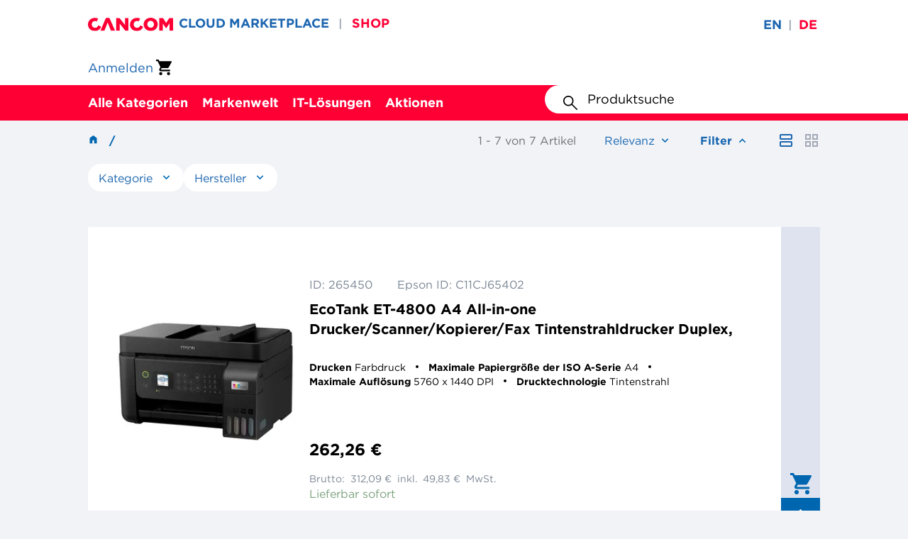

--- FILE ---
content_type: text/html;charset=UTF-8
request_url: https://shop.cancom.de/de/search?q=%3Arelevance%3Acode%3A177200%3Acode%3A265450%3Acode%3A265448%3Acode%3A265452%3Acode%3A265468%3Acode%3A265186%3Acode%3A265453%3Acode%3A265449%3Acode%3A265451%3Acode%3A207693%3Acode%3A265470%3Acode%3A265454%3Acode%3A196177
body_size: 20117
content:
<!DOCTYPE html>
<html lang="de">
<head>
    <link rel="preload" href="/_ui/responsive/theme-ccmaintheme/fonts/Gotham-Book_Web.woff2" as="font" type="font/woff2" crossorigin>
<link rel="preload" href="/_ui/responsive/theme-ccmaintheme/fonts/Gotham-Bold_Web.woff2" as="font" type="font/woff2" crossorigin>
<link rel="preload" href="/_ui/responsive/theme-ccmaintheme/fonts/Gotham-Black_Web.woff2" as="font" type="font/woff2" crossorigin>
<link rel="preload" href="/_ui/responsive/theme-ccmaintheme/fonts/Gotham-Medium_Web.woff2" as="font" type="font/woff2" crossorigin>

<link rel="stylesheet" type="text/css" media="all" href="/wro/all_responsive.css?v=2211.44-2211azuresdk12-20251103-090432-20260116.3-df213fa-release/9.14.0" />
		<link rel="stylesheet" type="text/css" media="all" href="/wro/ccmaintheme_responsive.css?v=2211.44-2211azuresdk12-20251103-090432-20260116.3-df213fa-release/9.14.0" />
		<link rel="stylesheet" type="text/css" media="all" href="/wro/addons_responsive.css?v=2211.44-2211azuresdk12-20251103-090432-20260116.3-df213fa-release/9.14.0" />
	<script id="Cookiebot" src="https://consent.cookiebot.com/uc.js" data-cbid="91fc6055-feea-4405-9e47-7650e63eae79" type="text/javascript"></script>
    <link rel="preconnect" href="//cdn-eu.dynamicyield.com">
    <link rel="preconnect" href="//st-eu.dynamicyield.com">
    <link rel="preconnect" href="//rcom-eu.dynamicyield.com">
    <script type="text/javascript">
        window.DY = window.DY || {};
        
        DY.recommendationContext = {type: 'OTHER', lng: 'de_DE'}
        </script>

    <script type="text/javascript">
        if (typeof DY.userActiveConsent === 'undefined') {
            DY.userActiveConsent = {accepted: false};
        }

        if (typeof Cookiebot !== 'undefined' && Cookiebot.consent.marketing) {
            DY.userActiveConsent = {accepted: true};
        }
    </script>

    <script type="text/javascript">
        function DY_updateConsent(value) {
            DY.userActiveConsent = {accepted: value};
            DYO.ActiveConsent.updateConsentAcceptedStatus(value);
        }
    </script>

    <script type="text/javascript" src="//cdn-eu.dynamicyield.com/api/9882009/api_dynamic.js"></script>
    <script type="text/javascript" src="//cdn-eu.dynamicyield.com/api/9882009/api_static.js"></script>
<title>
        CANCOM Deutschland - IT-Architekt, Systemintegrator, Professional Service Provider</title>

    <meta http-equiv="Content-Type" content="text/html; charset=utf-8"/>
    <meta http-equiv="X-UA-Compatible" content="IE=edge">
    <meta charset="utf-8">
    <meta name="viewport" content="width=device-width, initial-scale=1, user-scalable=no">
    <meta name="bv:userToken" content="">

    <meta name="keywords">
<meta name="description" content="Suchergebnisse f&uuml;r null zu CANCOM Deutschland - IT-Architekt, Systemintegrator, Professional Service Provider">
<meta name="robots" content="noindex,follow">
<link rel="shortcut icon" type="image/x-icon" media="all" href="/_ui/responsive/theme-ccmaintheme/images/favicon.ico"/>
        <script defer src="/_ui/shared/js/analyticsmediator.js?v=2211.44-2211azuresdk12-20251103-090432-20260116.3-df213fa-release/9.14.0"></script>
<script defer src="/_ui/shared/js/analytics/analytics.cart.changes.js"></script>
<script
            id="gtm-script"
            data-gtm-id="GTM-T6VJ8W"
            data-gtm-auth-code="YY75330AvnClrZJkL-Gx5w"
            data-gtm-preview-code="env-3"
            data-accept-cookies="true"
            data-bp=""
            data-context="standard"
            data-language="de"
            data-is-internal="false"
            data-page-type="search"
            data-user-type=''
            data-user-assortments=''
            data-user-id=""
            data-breadcrumbs='[
            
                {
                    "name": "",
                    "url": "/search?text="
                }
                
            ]'

            

                data-search-term=""
                data-search-category="search"
                data-search-results="7"
                data-search-sorting='[
                
                    {
                    "sort": "relevance",
                    "selected": "true"
                    }
                    , 
                    {
                    "sort": "name-asc",
                    "selected": "false"
                    }
                    , 
                    {
                    "sort": "name-desc",
                    "selected": "false"
                    }
                    , 
                    {
                    "sort": "price-asc",
                    "selected": "false"
                    }
                    , 
                    {
                    "sort": "price-desc",
                    "selected": "false"
                    }
                    , 
                    {
                    "sort": "availableDays-asc",
                    "selected": "false"
                    }
                    , 
                    {
                    "sort": "availableDays-desc",
                    "selected": "false"
                    }
                    

                ]'
                data-search-filter='[
                
                    {
                    "item_id": "ID: 177200"
                    }
                    , 
                    {
                    "item_id": "ID: 265450"
                    }
                    , 
                    {
                    "item_id": "ID: 265448"
                    }
                    , 
                    {
                    "item_id": "ID: 265452"
                    }
                    , 
                    {
                    "item_id": "ID: 265468"
                    }
                    , 
                    {
                    "item_id": "ID: 265186"
                    }
                    , 
                    {
                    "item_id": "ID: 265453"
                    }
                    , 
                    {
                    "item_id": "ID: 265449"
                    }
                    , 
                    {
                    "item_id": "ID: 265451"
                    }
                    , 
                    {
                    "item_id": "ID: 207693"
                    }
                    , 
                    {
                    "item_id": "ID: 265470"
                    }
                    , 
                    {
                    "item_id": "ID: 265454"
                    }
                    , 
                    {
                    "item_id": "ID: 196177"
                    }
                    
                ]'
            

    ></script>

    













<script async src="https://apps.bazaarvoice.com/deployments/cancom-de/main_site/production/de_DE/bv.js"></script>
    </head>

<body class="page-search pageType-ContentPage template-pages-search-searchListPage pageLabel-search smartedit-page-uid-search smartedit-page-uuid-eyJpdGVtSWQiOiJzZWFyY2giLCJjYXRhbG9nSWQiOiJjYW5jb21Db250ZW50Q2F0YWxvZyIsImNhdGFsb2dWZXJzaW9uIjoiT25saW5lIn0= smartedit-catalog-version-uuid-cancomContentCatalog/Online  language-de">
<!-- Google Tag Manager (noscript) -->
    <noscript>
     <iframe src="https://www.googletagmanager.com/ns.html?id=GTM-T6VJ8W
     &gtm_auth=YY75330AvnClrZJkL-Gx5w&gtm_preview=env-3&gtm_cookies_win=x"
                      height="0" width="0" style="display:none;visibility:hidden"></iframe></noscript>
    <!-- End Google Tag Manager (noscript) -->
<main data-currency-iso-code="EUR">
			<a href="#skip-to-content" class="skiptocontent" data-role="none">text.skipToContent</a>
			<a href="#skiptonavigation" class="skiptonavigation" data-role="none">text.skipToNavigation</a>

			<div class="yCmsContentSlot">
</div><header class="js-mainHeader">
    <div class="header-banner">
    <div class="container-fluid">
        <div class="header-banner__row">
            <div class="header-banner__wrapper-links">
                <div class="site-logo js-site-logo">
                    <div class="yCmsComponent yComponentWrapper">
<div class="banner__component simple-banner">
	<a href="/de/"><img title="CANCOM Shop | Einfache B2B IT-Beschaffung"
				alt="CANCOM Shop | Einfache B2B IT-Beschaffung" src="/medias/cancom-logo.svg?context=bWFzdGVyfGltYWdlc3wxMzQ0fGltYWdlL3N2Zyt4bWx8YURJMUwyZzBaUzh4TVRFeE5EWXhOalExTlRFNU9DOWpZVzVqYjIxZmJHOW5ieTV6ZG1jfDZjY2Q1NTdmYTRlYjdkNjQzNGFjZTZiZDUwMjVkM2ExMjk2ZjUzOTRhMjJkNjQ4MTZkZGFmZjc0NzdjZDFlYWU"></a>
		</div></div></div>
                <div class="shop-links">
                    <a class="yCmsComponent">
<a href="https://marketplace.cancom.de/de/home" class="shop-links__link"
           title="CLOUD MARKETPLACE" >CLOUD MARKETPLACE</a>
    </a><span class="header-banner__divider">&#124;</span>
                        <a class="yCmsComponent">
<a href="/" class="shop-links__link shop-links__active-link"
           title="SHOP" >SHOP</a>
    </a><span class="header-banner__divider">&#124;</span>
                        </div>
            </div>
            <div class="language-selector">
                <form id="header-lang-form" action="/de/_s/language" method="post"><div class="form-group header-language-selector ">
                <div class="language-input-group">
                        <input class="js-lang-submit-form" type="radio"
                                       
                                       id="en" name="code" value="en">
                                <label class=""
                                       for="en">en</label>
                                <span class="header-banner__divider">&#124;</span>
                            <input class="js-lang-submit-form" type="radio"
                                       checked=checked
                                       id="de" name="code" value="de">
                                <label class="selected"
                                       for="de">de</label>
                                <span class="header-banner__divider"></span>
                            <input type="submit" value="Submit" style="display: none;">
                    </div>
                </div>
        <div>
<input type="hidden" name="CSRFToken" value="66f01f6c-bd80-47f8-9663-5b4149aafa0b" />
</div></form></div>
        </div>
    </div>
</div>
<div class="header-middle">
        <div class="container-fluid">
            <div class="header-middle__row">
                <div class="site-logo js-site-logo">
                    <div class="yCmsComponent yComponentWrapper">
<div class="banner__component simple-banner">
	<a href="/de/"><img title="CANCOM Shop | Einfache B2B IT-Beschaffung"
				alt="CANCOM Shop | Einfache B2B IT-Beschaffung" src="/medias/cancom-logo.svg?context=bWFzdGVyfGltYWdlc3wxMzQ0fGltYWdlL3N2Zyt4bWx8YURJMUwyZzBaUzh4TVRFeE5EWXhOalExTlRFNU9DOWpZVzVqYjIxZmJHOW5ieTV6ZG1jfDZjY2Q1NTdmYTRlYjdkNjQzNGFjZTZiZDUwMjVkM2ExMjk2ZjUzOTRhMjJkNjQ4MTZkZGFmZjc0NzdjZDFlYWU"></a>
		</div></div></div>
                <div class="header-actions">
                    <a class="login-link" href="/de/login" title="Anmelden">
            <div class="user-icon hidden-md hidden-lg"></div>
            <span class="hidden visible-md visible-lg">Anmelden</span>
        </a>
    <div class="yCmsContentSlot componentContainer">
<div class="yCmsComponent">
<a class="mini-cart">

<a href="/de/cart"
       class="mini-cart-link "
       data-mini-cart-url="/de/cart/rollover/MiniCart"
       data-mini-cart-refresh-url="/de/cart/miniCart/SUBTOTAL">
<div class="mini-cart-icon"></div>
		</a>
</a>
</div></div></div>
            </div>
        </div>
    </div>
    <div class="header-navigation js-header-navigation">
    <div class="container-fluid">
        <div class="header-navigation__hamburger-menu-wrapper js-hamburger-menu-wrapper">
            <button class="header-navigation__hamburger-menu js-navigation-toggle js-header-navigation__hamburger-menu" aria-pressed="false"></button>
        </div>

        <div class="header-navigation__desktop-buttons js-header-navigation__desktop-buttons">
            <div class="header-navigation__desktop-button-wrapper js-header-navigation__desktop-button-wrapper">
        <button type="button"
                class="header-navigation__desktop-button js-navigation-toggle js-navigation-toggle-desktop"
                aria-pressed="false">
            Alle Kategorien</button>

        <div class="js-header-navigation-nodes-data" hidden>
    <ul data-navigation-level="0">
        <li class="navigation-menu-item js-navigation-menu-item">
            <button type="button" class="navigation-menu-cta js-navigation-menu-cta" aria-expanded="false">Alle Kategorien</button>
        </li>
    </ul>

    <ul data-navigation-level="1">
        <li id="nav-1-1" class="navigation-menu-item js-navigation-menu-item" data-navigation-item-selectable>
                        <button
                            type="button"
                            class="navigation-menu-cta js-navigation-menu-cta"
                            title="Mobile Computing" aria-
                            expanded="false"
                        >
                            Mobile Computing</button>
                    </li>
                <li id="nav-1-2" class="navigation-menu-item js-navigation-menu-item" data-navigation-item-selectable>
                        <button
                            type="button"
                            class="navigation-menu-cta js-navigation-menu-cta"
                            title="Computing" aria-
                            expanded="false"
                        >
                            Computing</button>
                    </li>
                <li id="nav-1-3" class="navigation-menu-item js-navigation-menu-item" data-navigation-item-selectable>
                        <button
                            type="button"
                            class="navigation-menu-cta js-navigation-menu-cta"
                            title="Displays" aria-
                            expanded="false"
                        >
                            Displays</button>
                    </li>
                <li id="nav-1-4" class="navigation-menu-item js-navigation-menu-item" data-navigation-item-selectable>
                        <button
                            type="button"
                            class="navigation-menu-cta js-navigation-menu-cta"
                            title="Storage" aria-
                            expanded="false"
                        >
                            Storage</button>
                    </li>
                <li id="nav-1-5" class="navigation-menu-item js-navigation-menu-item" data-navigation-item-selectable>
                        <button
                            type="button"
                            class="navigation-menu-cta js-navigation-menu-cta"
                            title="Netzwerk" aria-
                            expanded="false"
                        >
                            Netzwerk</button>
                    </li>
                <li id="nav-1-6" class="navigation-menu-item js-navigation-menu-item" data-navigation-item-selectable>
                        <button
                            type="button"
                            class="navigation-menu-cta js-navigation-menu-cta"
                            title="Components" aria-
                            expanded="false"
                        >
                            Components</button>
                    </li>
                <li id="nav-1-7" class="navigation-menu-item js-navigation-menu-item" data-navigation-item-selectable>
                        <button
                            type="button"
                            class="navigation-menu-cta js-navigation-menu-cta"
                            title="Kommunikation" aria-
                            expanded="false"
                        >
                            Kommunikation</button>
                    </li>
                <li id="nav-1-8" class="navigation-menu-item js-navigation-menu-item" data-navigation-item-selectable>
                        <button
                            type="button"
                            class="navigation-menu-cta js-navigation-menu-cta"
                            title="Foto / Video" aria-
                            expanded="false"
                        >
                            Foto / Video</button>
                    </li>
                <li id="nav-1-9" class="navigation-menu-item js-navigation-menu-item" data-navigation-item-selectable>
                        <button
                            type="button"
                            class="navigation-menu-cta js-navigation-menu-cta"
                            title="Server" aria-
                            expanded="false"
                        >
                            Server</button>
                    </li>
                <li id="nav-1-10" class="navigation-menu-item js-navigation-menu-item" data-navigation-item-selectable>
                        <button
                            type="button"
                            class="navigation-menu-cta js-navigation-menu-cta"
                            title="Eingabe / Input" aria-
                            expanded="false"
                        >
                            Eingabe / Input</button>
                    </li>
                <li id="nav-1-11" class="navigation-menu-item js-navigation-menu-item" data-navigation-item-selectable>
                        <button
                            type="button"
                            class="navigation-menu-cta js-navigation-menu-cta"
                            title="Kabel &amp; Adapter" aria-
                            expanded="false"
                        >
                            Kabel &amp; Adapter</button>
                    </li>
                <li id="nav-1-12" class="navigation-menu-item js-navigation-menu-item" data-navigation-item-selectable>
                        <button
                            type="button"
                            class="navigation-menu-cta js-navigation-menu-cta"
                            title="Presentation" aria-
                            expanded="false"
                        >
                            Presentation</button>
                    </li>
                <li id="nav-1-13" class="navigation-menu-item js-navigation-menu-item" data-navigation-item-selectable>
                        <button
                            type="button"
                            class="navigation-menu-cta js-navigation-menu-cta"
                            title="Print &amp; Scan" aria-
                            expanded="false"
                        >
                            Print &amp; Scan</button>
                    </li>
                <li id="nav-1-14" class="navigation-menu-item js-navigation-menu-item" data-navigation-item-selectable>
                        <button
                            type="button"
                            class="navigation-menu-cta js-navigation-menu-cta"
                            title="Software" aria-
                            expanded="false"
                        >
                            Software</button>
                    </li>
                </ul>

    <ul data-navigation-level="2" data-navigation-parent-id="nav-1-1">
                    <li class="navigation-menu-item js-navigation-menu-item">
                        <a href="/de/de/Mobile-Computing/c/390130" title="Mobile Computing">Alle sehen</a>
                    </li>
                    <li class="navigation-menu-item js-navigation-menu-item">
                                    <a href="/de/de/Mobile-Computing/Notebooks/c/390131" title="Notebooks">Notebooks</a>
                                </li>
                            <li class="navigation-menu-item js-navigation-menu-item">
                                    <a href="/de/de/Mobile-Computing/Tablets/c/390134" title="Tablets">Tablets</a>
                                </li>
                            <li class="navigation-menu-item js-navigation-menu-item">
                                    <a href="/de/de/Mobile-Computing/Wearables/c/390135" title="Wearables">Wearables</a>
                                </li>
                            <li class="navigation-menu-item js-navigation-menu-item">
                                    <a href="/de/de/Mobile-Computing/Smartphones/c/390136" title="Smartphones">Smartphones</a>
                                </li>
                            <li class="navigation-menu-item js-navigation-menu-item">
                                    <a href="/de/de/Mobile-Computing/Mobile-Computing-Zubeh%C3%B6r/c/390138" title="Mobile Computing Zubehör">Mobile Computing Zubehör</a>
                                </li>
                            </ul>
        <ul data-navigation-level="2" data-navigation-parent-id="nav-1-2">
                    <li class="navigation-menu-item js-navigation-menu-item">
                        <a href="/de/de/Computing/c/390139" title="Computing">Alle sehen</a>
                    </li>
                    <li class="navigation-menu-item js-navigation-menu-item">
                                    <a href="/de/de/Computing/Thin-Clients/c/390140" title="Thin Clients">Thin Clients</a>
                                </li>
                            <li class="navigation-menu-item js-navigation-menu-item">
                                    <a href="/de/de/Computing/Workstations/c/390141" title="Workstations">Workstations</a>
                                </li>
                            <li class="navigation-menu-item js-navigation-menu-item">
                                    <a href="/de/de/Computing/All-in-One-PCs/c/390142" title="All-in-One PCs">All-in-One PCs</a>
                                </li>
                            <li class="navigation-menu-item js-navigation-menu-item">
                                    <a href="/de/de/Computing/Point-of-Sale-Kassensysteme/c/390143" title="Point of Sale/Kassensysteme">Point of Sale/Kassensysteme</a>
                                </li>
                            <li class="navigation-menu-item js-navigation-menu-item">
                                    <a href="/de/de/Computing/Desktops/c/390144" title="Desktops">Desktops</a>
                                </li>
                            <li class="navigation-menu-item js-navigation-menu-item">
                                    <a href="/de/de/Computing/Computing-Zubeh%C3%B6r/c/390146" title="Computing Zubehör">Computing Zubehör</a>
                                </li>
                            </ul>
        <ul data-navigation-level="2" data-navigation-parent-id="nav-1-3">
                    <li class="navigation-menu-item js-navigation-menu-item">
                        <a href="/de/de/Displays/c/390147" title="Displays">Alle sehen</a>
                    </li>
                    <li class="navigation-menu-item js-navigation-menu-item">
                                    <a href="/de/de/Displays/Public-Displays/c/390148" title="Public Displays">Public Displays</a>
                                </li>
                            <li class="navigation-menu-item js-navigation-menu-item">
                                    <a href="/de/de/Displays/Desktop-Displays/c/390149" title="Desktop Displays">Desktop Displays</a>
                                </li>
                            <li class="navigation-menu-item js-navigation-menu-item">
                                    <a href="/de/de/Displays/TV-Ger%C3%A4te/c/390151" title="TV Geräte">TV Geräte</a>
                                </li>
                            <li class="navigation-menu-item js-navigation-menu-item">
                                    <a href="/de/de/Displays/Displays-Zubeh%C3%B6r/c/390152" title="Displays Zubehör">Displays Zubehör</a>
                                </li>
                            </ul>
        <ul data-navigation-level="2" data-navigation-parent-id="nav-1-4">
                    <li class="navigation-menu-item js-navigation-menu-item">
                        <a href="/de/de/Storage/c/390153" title="Storage">Alle sehen</a>
                    </li>
                    <li class="navigation-menu-item js-navigation-menu-item">
                                    <a href="/de/de/Storage/Bandlaufwerke/c/390154" title="Bandlaufwerke">Bandlaufwerke</a>
                                </li>
                            <li class="navigation-menu-item js-navigation-menu-item">
                                    <a href="/de/de/Storage/RDX-Laufwerke/c/390155" title="RDX Laufwerke">RDX Laufwerke</a>
                                </li>
                            <li class="navigation-menu-item js-navigation-menu-item">
                                    <a href="/de/de/Storage/NAS-Backup-to-Disk/c/390156" title="NAS / Backup-to-Disk">NAS / Backup-to-Disk</a>
                                </li>
                            <li class="navigation-menu-item js-navigation-menu-item">
                                    <a href="/de/de/Storage/Storage-Zubeh%C3%B6r/c/390159" title="Storage Zubehör">Storage Zubehör</a>
                                </li>
                            </ul>
        <ul data-navigation-level="2" data-navigation-parent-id="nav-1-5">
                    <li class="navigation-menu-item js-navigation-menu-item">
                        <a href="/de/de/Netzwerk/c/390166" title="Netzwerk">Alle sehen</a>
                    </li>
                    <li class="navigation-menu-item js-navigation-menu-item">
                                    <a href="/de/de/Netzwerk/Firewalls/c/390167" title="Firewalls">Firewalls</a>
                                </li>
                            <li class="navigation-menu-item js-navigation-menu-item">
                                    <a href="/de/de/Netzwerk/Switches/c/390168" title="Switches">Switches</a>
                                </li>
                            <li class="navigation-menu-item js-navigation-menu-item">
                                    <a href="/de/de/Netzwerk/Netzwerkkarten-%26-Adapter/c/390169" title="Netzwerkkarten &amp; Adapter">Netzwerkkarten &amp; Adapter</a>
                                </li>
                            <li class="navigation-menu-item js-navigation-menu-item">
                                    <a href="/de/de/Netzwerk/Netzwerkkameras/c/390170" title="Netzwerkkameras">Netzwerkkameras</a>
                                </li>
                            <li class="navigation-menu-item js-navigation-menu-item">
                                    <a href="/de/de/Netzwerk/PowerLAN/c/390171" title="PowerLAN">PowerLAN</a>
                                </li>
                            <li class="navigation-menu-item js-navigation-menu-item">
                                    <a href="/de/de/Netzwerk/Router/c/390172" title="Router">Router</a>
                                </li>
                            <li class="navigation-menu-item js-navigation-menu-item">
                                    <a href="/de/de/Netzwerk/WLAN-Accesspoint-%26-Repeater/c/390173" title="WLAN Accesspoint &amp; Repeater">WLAN Accesspoint &amp; Repeater</a>
                                </li>
                            <li class="navigation-menu-item js-navigation-menu-item">
                                    <a href="/de/de/Netzwerk/WLAN-Controller/c/390174" title="WLAN Controller">WLAN Controller</a>
                                </li>
                            <li class="navigation-menu-item js-navigation-menu-item">
                                    <a href="/de/de/Netzwerk/KVM-Switches/c/390175" title="KVM-Switches">KVM-Switches</a>
                                </li>
                            <li class="navigation-menu-item js-navigation-menu-item">
                                    <a href="/de/de/Netzwerk/Netzwerk-Zubeh%C3%B6r/c/390176" title="Netzwerk Zubehör">Netzwerk Zubehör</a>
                                </li>
                            </ul>
        <ul data-navigation-level="2" data-navigation-parent-id="nav-1-6">
                    <li class="navigation-menu-item js-navigation-menu-item">
                        <a href="/de/de/Components/c/390177" title="Components">Alle sehen</a>
                    </li>
                    <li class="navigation-menu-item js-navigation-menu-item">
                                    <a href="/de/de/Components/Arbeitsspeicher/c/390178" title="Arbeitsspeicher">Arbeitsspeicher</a>
                                </li>
                            <li class="navigation-menu-item js-navigation-menu-item">
                                    <a href="/de/de/Components/SSD/c/390179" title="SSD">SSD</a>
                                </li>
                            <li class="navigation-menu-item js-navigation-menu-item">
                                    <a href="/de/de/Components/Festplatten-extern/c/390180" title="Festplatten extern">Festplatten extern</a>
                                </li>
                            <li class="navigation-menu-item js-navigation-menu-item">
                                    <a href="/de/de/Components/Festplatten-intern/c/390181" title="Festplatten intern">Festplatten intern</a>
                                </li>
                            <li class="navigation-menu-item js-navigation-menu-item">
                                    <a href="/de/de/Components/Prozessoren/c/390182" title="Prozessoren">Prozessoren</a>
                                </li>
                            <li class="navigation-menu-item js-navigation-menu-item">
                                    <a href="/de/de/Components/Grafikkarten/c/390183" title="Grafikkarten">Grafikkarten</a>
                                </li>
                            <li class="navigation-menu-item js-navigation-menu-item">
                                    <a href="/de/de/Components/USB/c/390184" title="USB">USB</a>
                                </li>
                            <li class="navigation-menu-item js-navigation-menu-item">
                                    <a href="/de/de/Components/FireWire/c/390185" title="FireWire">FireWire</a>
                                </li>
                            <li class="navigation-menu-item js-navigation-menu-item">
                                    <a href="/de/de/Components/SATA/c/390186" title="SATA">SATA</a>
                                </li>
                            <li class="navigation-menu-item js-navigation-menu-item">
                                    <a href="/de/de/Components/SAS/c/390188" title="SAS">SAS</a>
                                </li>
                            <li class="navigation-menu-item js-navigation-menu-item">
                                    <a href="/de/de/Components/Fibre-Channel/c/390190" title="Fibre Channel">Fibre Channel</a>
                                </li>
                            <li class="navigation-menu-item js-navigation-menu-item">
                                    <a href="/de/de/Components/Seriell/c/390191" title="Seriell">Seriell</a>
                                </li>
                            <li class="navigation-menu-item js-navigation-menu-item">
                                    <a href="/de/de/Components/DVD-CD/c/390193" title="DVD / CD">DVD / CD</a>
                                </li>
                            <li class="navigation-menu-item js-navigation-menu-item">
                                    <a href="/de/de/Components/USB-Hubs-Cardreader/c/390195" title="USB Hubs / Cardreader">USB Hubs / Cardreader</a>
                                </li>
                            <li class="navigation-menu-item js-navigation-menu-item">
                                    <a href="/de/de/Components/Installation/c/390196" title="Installation">Installation</a>
                                </li>
                            <li class="navigation-menu-item js-navigation-menu-item">
                                    <a href="/de/de/Components/Speichermedien/c/390197" title="Speichermedien">Speichermedien</a>
                                </li>
                            <li class="navigation-menu-item js-navigation-menu-item">
                                    <a href="/de/de/Components/Stromversorgung/c/390198" title="Stromversorgung">Stromversorgung</a>
                                </li>
                            </ul>
        <ul data-navigation-level="2" data-navigation-parent-id="nav-1-7">
                    <li class="navigation-menu-item js-navigation-menu-item">
                        <a href="/de/de/Kommunikation/c/390200" title="Kommunikation">Alle sehen</a>
                    </li>
                    <li class="navigation-menu-item js-navigation-menu-item">
                                    <a href="/de/de/Kommunikation/Headsets/c/390201" title="Headsets">Headsets</a>
                                </li>
                            <li class="navigation-menu-item js-navigation-menu-item">
                                    <a href="/de/de/Kommunikation/Telefone/c/390202" title="Telefone">Telefone</a>
                                </li>
                            <li class="navigation-menu-item js-navigation-menu-item">
                                    <a href="/de/de/Kommunikation/Konferenzsysteme/c/390203" title="Konferenzsysteme">Konferenzsysteme</a>
                                </li>
                            <li class="navigation-menu-item js-navigation-menu-item">
                                    <a href="/de/de/Kommunikation/Faxger%C3%A4te/c/390205" title="Faxgeräte">Faxgeräte</a>
                                </li>
                            <li class="navigation-menu-item js-navigation-menu-item">
                                    <a href="/de/de/Kommunikation/TK-Anlagen/c/390206" title="TK Anlagen">TK Anlagen</a>
                                </li>
                            <li class="navigation-menu-item js-navigation-menu-item">
                                    <a href="/de/de/Kommunikation/Webcams/c/390207" title="Webcams">Webcams</a>
                                </li>
                            <li class="navigation-menu-item js-navigation-menu-item">
                                    <a href="/de/de/Kommunikation/Audio/c/390208" title="Audio">Audio</a>
                                </li>
                            <li class="navigation-menu-item js-navigation-menu-item">
                                    <a href="/de/de/Kommunikation/Kommunikation-Zubeh%C3%B6r/c/390209" title="Kommunikation Zubehör">Kommunikation Zubehör</a>
                                </li>
                            </ul>
        <ul data-navigation-level="2" data-navigation-parent-id="nav-1-8">
                    <li class="navigation-menu-item js-navigation-menu-item">
                        <a href="/de/de/Foto-Video/c/390210" title="Foto / Video">Alle sehen</a>
                    </li>
                    <li class="navigation-menu-item js-navigation-menu-item">
                                    <a href="/de/de/Foto-Video/Foto-Video-Zubeh%C3%B6r/c/390214" title="Foto/Video Zubehör">Foto/Video Zubehör</a>
                                </li>
                            </ul>
        <ul data-navigation-level="2" data-navigation-parent-id="nav-1-9">
                    <li class="navigation-menu-item js-navigation-menu-item">
                        <a href="/de/de/Server/c/390160" title="Server">Alle sehen</a>
                    </li>
                    <li class="navigation-menu-item js-navigation-menu-item">
                                    <a href="/de/de/Server/Rack/c/390162" title="Rack">Rack</a>
                                </li>
                            <li class="navigation-menu-item js-navigation-menu-item">
                                    <a href="/de/de/Server/Tower/c/390163" title="Tower">Tower</a>
                                </li>
                            <li class="navigation-menu-item js-navigation-menu-item">
                                    <a href="/de/de/Server/Server-Zubeh%C3%B6r/c/390165" title="Server Zubehör">Server Zubehör</a>
                                </li>
                            </ul>
        <ul data-navigation-level="2" data-navigation-parent-id="nav-1-10">
                    <li class="navigation-menu-item js-navigation-menu-item">
                        <a href="/de/de/Eingabe-Input/c/390215" title="Eingabe / Input">Alle sehen</a>
                    </li>
                    <li class="navigation-menu-item js-navigation-menu-item">
                                    <a href="/de/de/Eingabe-Input/Mouse-%26-Keyboard/c/390216" title="Mouse &amp; Keyboard">Mouse &amp; Keyboard</a>
                                </li>
                            <li class="navigation-menu-item js-navigation-menu-item">
                                    <a href="/de/de/Eingabe-Input/Presenter/c/390217" title="Presenter">Presenter</a>
                                </li>
                            <li class="navigation-menu-item js-navigation-menu-item">
                                    <a href="/de/de/Eingabe-Input/Eingabestifte/c/390219" title="Eingabestifte">Eingabestifte</a>
                                </li>
                            <li class="navigation-menu-item js-navigation-menu-item">
                                    <a href="/de/de/Eingabe-Input/Trackballs/c/390221" title="Trackballs">Trackballs</a>
                                </li>
                            </ul>
        <ul data-navigation-level="2" data-navigation-parent-id="nav-1-11">
                    <li class="navigation-menu-item js-navigation-menu-item">
                        <a href="/de/de/Kabel-%26-Adapter/c/390224" title="Kabel &amp; Adapter">Alle sehen</a>
                    </li>
                    <li class="navigation-menu-item js-navigation-menu-item">
                                    <a href="/de/de/Kabel-%26-Adapter/VGA/c/390225" title="VGA">VGA</a>
                                </li>
                            <li class="navigation-menu-item js-navigation-menu-item">
                                    <a href="/de/de/Kabel-%26-Adapter/DVI/c/390226" title="DVI">DVI</a>
                                </li>
                            <li class="navigation-menu-item js-navigation-menu-item">
                                    <a href="/de/de/Kabel-%26-Adapter/HDMI/c/390227" title="HDMI">HDMI</a>
                                </li>
                            <li class="navigation-menu-item js-navigation-menu-item">
                                    <a href="/de/de/Kabel-%26-Adapter/Display-Port/c/390228" title="Display Port">Display Port</a>
                                </li>
                            <li class="navigation-menu-item js-navigation-menu-item">
                                    <a href="/de/de/Kabel-%26-Adapter/USB/c/390229" title="USB">USB</a>
                                </li>
                            <li class="navigation-menu-item js-navigation-menu-item">
                                    <a href="/de/de/Kabel-%26-Adapter/SATA/c/390230" title="SATA">SATA</a>
                                </li>
                            <li class="navigation-menu-item js-navigation-menu-item">
                                    <a href="/de/de/Kabel-%26-Adapter/Thunderbolt/c/390232" title="Thunderbolt">Thunderbolt</a>
                                </li>
                            <li class="navigation-menu-item js-navigation-menu-item">
                                    <a href="/de/de/Kabel-%26-Adapter/Firewire/c/390233" title="Firewire">Firewire</a>
                                </li>
                            <li class="navigation-menu-item js-navigation-menu-item">
                                    <a href="/de/de/Kabel-%26-Adapter/Audio/c/390234" title="Audio">Audio</a>
                                </li>
                            <li class="navigation-menu-item js-navigation-menu-item">
                                    <a href="/de/de/Kabel-%26-Adapter/Stromkabel/c/390235" title="Stromkabel">Stromkabel</a>
                                </li>
                            <li class="navigation-menu-item js-navigation-menu-item">
                                    <a href="/de/de/Kabel-%26-Adapter/Patchkabel/c/390236" title="Patchkabel">Patchkabel</a>
                                </li>
                            <li class="navigation-menu-item js-navigation-menu-item">
                                    <a href="/de/de/Kabel-%26-Adapter/Glasfaserkabel/c/390237" title="Glasfaserkabel">Glasfaserkabel</a>
                                </li>
                            <li class="navigation-menu-item js-navigation-menu-item">
                                    <a href="/de/de/Kabel-%26-Adapter/SCSI/c/390238" title="SCSI">SCSI</a>
                                </li>
                            <li class="navigation-menu-item js-navigation-menu-item">
                                    <a href="/de/de/Kabel-%26-Adapter/Seriell-Parallel/c/390239" title="Seriell / Parallel">Seriell / Parallel</a>
                                </li>
                            <li class="navigation-menu-item js-navigation-menu-item">
                                    <a href="/de/de/Kabel-%26-Adapter/KVM-Kabel/c/390240" title="KVM-Kabel">KVM-Kabel</a>
                                </li>
                            <li class="navigation-menu-item js-navigation-menu-item">
                                    <a href="/de/de/Kabel-%26-Adapter/RJ45/c/390241" title="RJ45">RJ45</a>
                                </li>
                            <li class="navigation-menu-item js-navigation-menu-item">
                                    <a href="/de/de/Kabel-%26-Adapter/PCI/c/390242" title="PCI">PCI</a>
                                </li>
                            <li class="navigation-menu-item js-navigation-menu-item">
                                    <a href="/de/de/Kabel-%26-Adapter/PCMCIA-Expresscard/c/390243" title="PCMCIA / Expresscard">PCMCIA / Expresscard</a>
                                </li>
                            </ul>
        <ul data-navigation-level="2" data-navigation-parent-id="nav-1-12">
                    <li class="navigation-menu-item js-navigation-menu-item">
                        <a href="/de/de/Presentation/c/390245" title="Presentation">Alle sehen</a>
                    </li>
                    <li class="navigation-menu-item js-navigation-menu-item">
                                    <a href="/de/de/Presentation/Kopfh%C3%B6rer/c/390246" title="Kopfhörer">Kopfhörer</a>
                                </li>
                            <li class="navigation-menu-item js-navigation-menu-item">
                                    <a href="/de/de/Presentation/Lautsprecher/c/390247" title="Lautsprecher">Lautsprecher</a>
                                </li>
                            <li class="navigation-menu-item js-navigation-menu-item">
                                    <a href="/de/de/Presentation/Beamer/c/390248" title="Beamer">Beamer</a>
                                </li>
                            <li class="navigation-menu-item js-navigation-menu-item">
                                    <a href="/de/de/Presentation/Presentation-Zubeh%C3%B6r/c/390249" title="Presentation Zubehör">Presentation Zubehör</a>
                                </li>
                            </ul>
        <ul data-navigation-level="2" data-navigation-parent-id="nav-1-13">
                    <li class="navigation-menu-item js-navigation-menu-item">
                        <a href="/de/de/Print-%26-Scan/c/390250" title="Print &amp; Scan">Alle sehen</a>
                    </li>
                    <li class="navigation-menu-item js-navigation-menu-item">
                                    <a href="/de/de/Print-%26-Scan/Laserdrucker/c/390251" title="Laserdrucker">Laserdrucker</a>
                                </li>
                            <li class="navigation-menu-item js-navigation-menu-item">
                                    <a href="/de/de/Print-%26-Scan/Tintenstrahldrucker/c/390252" title="Tintenstrahldrucker">Tintenstrahldrucker</a>
                                </li>
                            <li class="navigation-menu-item js-navigation-menu-item">
                                    <a href="/de/de/Print-%26-Scan/Multifunktionsger%C3%A4te/c/390253" title="Multifunktionsgeräte">Multifunktionsgeräte</a>
                                </li>
                            <li class="navigation-menu-item js-navigation-menu-item">
                                    <a href="/de/de/Print-%26-Scan/Gro%C3%9Fformatdrucker/c/390256" title="Großformatdrucker">Großformatdrucker</a>
                                </li>
                            <li class="navigation-menu-item js-navigation-menu-item">
                                    <a href="/de/de/Print-%26-Scan/Nadeldrucker/c/390257" title="Nadeldrucker">Nadeldrucker</a>
                                </li>
                            <li class="navigation-menu-item js-navigation-menu-item">
                                    <a href="/de/de/Print-%26-Scan/Etiketten--Labeldrucker/c/390258" title="Etiketten- / Labeldrucker">Etiketten- / Labeldrucker</a>
                                </li>
                            <li class="navigation-menu-item js-navigation-menu-item">
                                    <a href="/de/de/Print-%26-Scan/Fotodrucker/c/390259" title="Fotodrucker">Fotodrucker</a>
                                </li>
                            <li class="navigation-menu-item js-navigation-menu-item">
                                    <a href="/de/de/Print-%26-Scan/Flachbettscanner/c/390260" title="Flachbettscanner">Flachbettscanner</a>
                                </li>
                            <li class="navigation-menu-item js-navigation-menu-item">
                                    <a href="/de/de/Print-%26-Scan/Dokumentenscanner/c/390261" title="Dokumentenscanner">Dokumentenscanner</a>
                                </li>
                            <li class="navigation-menu-item js-navigation-menu-item">
                                    <a href="/de/de/Print-%26-Scan/Fotoscanner/c/390262" title="Fotoscanner">Fotoscanner</a>
                                </li>
                            <li class="navigation-menu-item js-navigation-menu-item">
                                    <a href="/de/de/Print-%26-Scan/Print-%26-Scan-Zubeh%C3%B6r/c/390265" title="Print &amp; Scan Zubehör">Print &amp; Scan Zubehör</a>
                                </li>
                            <li class="navigation-menu-item js-navigation-menu-item">
                                    <a href="/de/de/Print-%26-Scan/Verbrauchsmaterial/c/390266" title="Verbrauchsmaterial">Verbrauchsmaterial</a>
                                </li>
                            </ul>
        <ul data-navigation-level="2" data-navigation-parent-id="nav-1-14">
                    <li class="navigation-menu-item js-navigation-menu-item">
                        <a href="/de/de/Software/c/390267" title="Software">Alle sehen</a>
                    </li>
                    <li id="nav-2-1" class="navigation-menu-item js-navigation-menu-item" data-navigation-item-selectable>
                                    <button
                                        type="button"
                                        class="navigation-menu-cta js-navigation-menu-cta"
                                        title="Security"
                                        aria-expanded="false"
                                    >
                                        Security</button>
                                </li>
                            <li id="nav-2-2" class="navigation-menu-item js-navigation-menu-item" data-navigation-item-selectable>
                                    <button
                                        type="button"
                                        class="navigation-menu-cta js-navigation-menu-cta"
                                        title="Datenmanagement"
                                        aria-expanded="false"
                                    >
                                        Datenmanagement</button>
                                </li>
                            <li id="nav-2-3" class="navigation-menu-item js-navigation-menu-item" data-navigation-item-selectable>
                                    <button
                                        type="button"
                                        class="navigation-menu-cta js-navigation-menu-cta"
                                        title="Netzwerk"
                                        aria-expanded="false"
                                    >
                                        Netzwerk</button>
                                </li>
                            <li id="nav-2-4" class="navigation-menu-item js-navigation-menu-item" data-navigation-item-selectable>
                                    <button
                                        type="button"
                                        class="navigation-menu-cta js-navigation-menu-cta"
                                        title="Office Anwendungen"
                                        aria-expanded="false"
                                    >
                                        Office Anwendungen</button>
                                </li>
                            <li id="nav-2-5" class="navigation-menu-item js-navigation-menu-item" data-navigation-item-selectable>
                                    <button
                                        type="button"
                                        class="navigation-menu-cta js-navigation-menu-cta"
                                        title="Collaboration Software"
                                        aria-expanded="false"
                                    >
                                        Collaboration Software</button>
                                </li>
                            <li id="nav-2-6" class="navigation-menu-item js-navigation-menu-item" data-navigation-item-selectable>
                                    <button
                                        type="button"
                                        class="navigation-menu-cta js-navigation-menu-cta"
                                        title="Grafik / Multimedia"
                                        aria-expanded="false"
                                    >
                                        Grafik / Multimedia</button>
                                </li>
                            <li id="nav-2-7" class="navigation-menu-item js-navigation-menu-item" data-navigation-item-selectable>
                                    <button
                                        type="button"
                                        class="navigation-menu-cta js-navigation-menu-cta"
                                        title="Virtualisierung"
                                        aria-expanded="false"
                                    >
                                        Virtualisierung</button>
                                </li>
                            <li id="nav-2-8" class="navigation-menu-item js-navigation-menu-item" data-navigation-item-selectable>
                                    <button
                                        type="button"
                                        class="navigation-menu-cta js-navigation-menu-cta"
                                        title="Betriebssysteme"
                                        aria-expanded="false"
                                    >
                                        Betriebssysteme</button>
                                </li>
                            <li id="nav-2-9" class="navigation-menu-item js-navigation-menu-item" data-navigation-item-selectable>
                                    <button
                                        type="button"
                                        class="navigation-menu-cta js-navigation-menu-cta"
                                        title="Sonstige Software"
                                        aria-expanded="false"
                                    >
                                        Sonstige Software</button>
                                </li>
                            </ul>
        <ul data-navigation-level="3" data-navigation-parent-id="nav-2-1">
                        <li class="navigation-menu-item js-navigation-menu-item">
                            <a href="/de/de/Software/Security/c/390268" title="Security">Alle sehen</a>
                        </li>
                        <li class="navigation-menu-item js-navigation-menu-item">
                                <a href="/de/de/Software/Security/Authentifizierungssoftware/c/390269" title="Authentifizierungssoftware">Authentifizierungssoftware</a>
                            </li>
                        <li class="navigation-menu-item js-navigation-menu-item">
                                <a href="/de/de/Software/Security/Netzwerk-Security/c/390270" title="Netzwerk Security">Netzwerk Security</a>
                            </li>
                        <li class="navigation-menu-item js-navigation-menu-item">
                                <a href="/de/de/Software/Security/Security-Suites/c/390271" title="Security Suites">Security Suites</a>
                            </li>
                        <li class="navigation-menu-item js-navigation-menu-item">
                                <a href="/de/de/Software/Security/Firewall-%26-Spamschutz/c/390272" title="Firewall &amp; Spamschutz">Firewall &amp; Spamschutz</a>
                            </li>
                        </ul>
                <ul data-navigation-level="3" data-navigation-parent-id="nav-2-2">
                        <li class="navigation-menu-item js-navigation-menu-item">
                            <a href="/de/de/Software/Datenmanagement/c/390275" title="Datenmanagement">Alle sehen</a>
                        </li>
                        <li class="navigation-menu-item js-navigation-menu-item">
                                <a href="/de/de/Software/Datenmanagement/Datenbanken/c/390277" title="Datenbanken">Datenbanken</a>
                            </li>
                        </ul>
                <ul data-navigation-level="3" data-navigation-parent-id="nav-2-3">
                        <li class="navigation-menu-item js-navigation-menu-item">
                            <a href="/de/de/Software/Netzwerk/c/390279" title="Netzwerk">Alle sehen</a>
                        </li>
                        <li class="navigation-menu-item js-navigation-menu-item">
                                <a href="/de/de/Software/Netzwerk/Netzwerk/c/390280" title="Netzwerk">Netzwerk</a>
                            </li>
                        </ul>
                <ul data-navigation-level="3" data-navigation-parent-id="nav-2-4">
                        <li class="navigation-menu-item js-navigation-menu-item">
                            <a href="/de/de/Software/Office-Anwendungen/c/390281" title="Office Anwendungen">Alle sehen</a>
                        </li>
                        <li class="navigation-menu-item js-navigation-menu-item">
                                <a href="/de/de/Software/Office-Anwendungen/kaufm%C3%A4nnische-L%C3%B6sungen/c/390282" title="kaufmännische Lösungen">kaufmännische Lösungen</a>
                            </li>
                        <li class="navigation-menu-item js-navigation-menu-item">
                                <a href="/de/de/Software/Office-Anwendungen/B%C3%BCroanwendungen/c/390283" title="Büroanwendungen">Büroanwendungen</a>
                            </li>
                        <li class="navigation-menu-item js-navigation-menu-item">
                                <a href="/de/de/Software/Office-Anwendungen/Lernen-learning-Software/c/390284" title="Lernen/learning Software">Lernen/learning Software</a>
                            </li>
                        </ul>
                <ul data-navigation-level="3" data-navigation-parent-id="nav-2-5">
                        <li class="navigation-menu-item js-navigation-menu-item">
                            <a href="/de/de/Software/Collaboration-Software/c/390285" title="Collaboration Software">Alle sehen</a>
                        </li>
                        <li class="navigation-menu-item js-navigation-menu-item">
                                <a href="/de/de/Software/Collaboration-Software/Kommunikation/c/390287" title="Kommunikation">Kommunikation</a>
                            </li>
                        </ul>
                <ul data-navigation-level="3" data-navigation-parent-id="nav-2-6">
                        <li class="navigation-menu-item js-navigation-menu-item">
                            <a href="/de/de/Software/Grafik-Multimedia/c/390288" title="Grafik / Multimedia">Alle sehen</a>
                        </li>
                        <li class="navigation-menu-item js-navigation-menu-item">
                                <a href="/de/de/Software/Grafik-Multimedia/Grafik/c/390289" title="Grafik">Grafik</a>
                            </li>
                        <li class="navigation-menu-item js-navigation-menu-item">
                                <a href="/de/de/Software/Grafik-Multimedia/Bildbearbeitung/c/390291" title="Bildbearbeitung">Bildbearbeitung</a>
                            </li>
                        <li class="navigation-menu-item js-navigation-menu-item">
                                <a href="/de/de/Software/Grafik-Multimedia/CAD/c/390294" title="CAD">CAD</a>
                            </li>
                        <li class="navigation-menu-item js-navigation-menu-item">
                                <a href="/de/de/Software/Grafik-Multimedia/Grafik-Multimedia%2CSuiten/c/390295" title="Grafik / Multimedia,Suiten">Grafik / Multimedia,Suiten</a>
                            </li>
                        </ul>
                <ul data-navigation-level="3" data-navigation-parent-id="nav-2-7">
                        <li class="navigation-menu-item js-navigation-menu-item">
                            <a href="/de/de/Software/Virtualisierung/c/390296" title="Virtualisierung">Alle sehen</a>
                        </li>
                        <li class="navigation-menu-item js-navigation-menu-item">
                                <a href="/de/de/Software/Virtualisierung/Virtualisierung/c/390297" title="Virtualisierung">Virtualisierung</a>
                            </li>
                        </ul>
                <ul data-navigation-level="3" data-navigation-parent-id="nav-2-8">
                        <li class="navigation-menu-item js-navigation-menu-item">
                            <a href="/de/de/Software/Betriebssysteme/c/390298" title="Betriebssysteme">Alle sehen</a>
                        </li>
                        <li class="navigation-menu-item js-navigation-menu-item">
                                <a href="/de/de/Software/Betriebssysteme/Betriebssysteme/c/390299" title="Betriebssysteme">Betriebssysteme</a>
                            </li>
                        </ul>
                <ul data-navigation-level="3" data-navigation-parent-id="nav-2-9">
                        <li class="navigation-menu-item js-navigation-menu-item">
                            <a href="/de/de/Software/Sonstige-Software/c/390300" title="Sonstige Software">Alle sehen</a>
                        </li>
                        <li class="navigation-menu-item js-navigation-menu-item">
                                <a href="/de/de/Software/Sonstige-Software/Brennen/c/390304" title="Brennen">Brennen</a>
                            </li>
                        </ul>
                </div></div>
<div class="header-navigation__desktop-button-wrapper js-header-navigation__desktop-button-wrapper">
                <button type="button"
                                class="header-navigation__desktop-button js-navigation-toggle js-navigation-toggle-desktop"
                                aria-pressed="false">
                            Markenwelt</button>

                        <div class="js-header-navigation-nodes-data" hidden>
    <ul data-navigation-level="0">
        <li class="navigation-menu-item js-navigation-menu-item">
            <button type="button" class="navigation-menu-cta js-navigation-menu-cta" aria-expanded="false">Markenwelt</button>
        </li>
    </ul>

    <ul data-navigation-level="1">
        <li id="nav-1-1" class="navigation-menu-item js-navigation-menu-item">
                            <a class="navigation-menu-uppercase-link" href="/de/spotlights/adobe" target="_self" title="Adobe">
                                Adobe</a>
                        </li>
                    <li id="nav-1-1" class="navigation-menu-item js-navigation-menu-item">
                            <a class="navigation-menu-uppercase-link" href="/de/spotlights/apple" target="_self" title="Apple">
                                Apple</a>
                        </li>
                    <li id="nav-1-1" class="navigation-menu-item js-navigation-menu-item">
                            <a class="navigation-menu-uppercase-link" href="/de/spotlights/microsoft" target="_self" title="Microsoft">
                                Microsoft</a>
                        </li>
                    <li id="nav-1-1" class="navigation-menu-item js-navigation-menu-item">
                            <a class="navigation-menu-uppercase-link" href="/de/spotlights/microsoft-surface" target="_self" title="Microsoft Surface">
                                Microsoft Surface</a>
                        </li>
                    <li id="nav-1-1" class="navigation-menu-item js-navigation-menu-item">
                            <a class="navigation-menu-uppercase-link" href="/de/spotlights/eizo" target="_self" title="EIZO">
                                EIZO</a>
                        </li>
                    <li id="nav-1-1" class="navigation-menu-item js-navigation-menu-item">
                            <a class="navigation-menu-uppercase-link" href="/de/spotlights/nvidia" target="_self" title="NVIDIA RTX">
                                NVIDIA RTX</a>
                        </li>
                    <li id="nav-1-1" class="navigation-menu-item js-navigation-menu-item">
                            <a class="navigation-menu-uppercase-link" href="/de/spotlights/nvidiadgxspark" target="_self" title="NVIDIA DGX SPARK">
                                NVIDIA DGX SPARK</a>
                        </li>
                    <li id="nav-1-1" class="navigation-menu-item js-navigation-menu-item">
                            <a class="navigation-menu-uppercase-link" href="/de/spotlights/googlepixel" target="_self" title="Google Pixel ">
                                Google Pixel </a>
                        </li>
                    <li id="nav-1-1" class="navigation-menu-item js-navigation-menu-item">
                            <a class="navigation-menu-uppercase-link" href="/de/spotlights/kyocera" target="_self" title="KYOCERA">
                                KYOCERA</a>
                        </li>
                    <li id="nav-1-1" class="navigation-menu-item js-navigation-menu-item">
                            <a class="navigation-menu-uppercase-link" href="/de/spotlights/samsung-storage" target="_self" title="Samsung Storage">
                                Samsung Storage</a>
                        </li>
                    </ul>
</div></div>
        <div class="header-navigation__desktop-button-wrapper js-header-navigation__desktop-button-wrapper">
                <button type="button"
                                class="header-navigation__desktop-button js-navigation-toggle js-navigation-toggle-desktop"
                                aria-pressed="false">
                            IT-Lösungen</button>

                        <div class="js-header-navigation-nodes-data" hidden>
    <ul data-navigation-level="0">
        <li class="navigation-menu-item js-navigation-menu-item">
            <button type="button" class="navigation-menu-cta js-navigation-menu-cta" aria-expanded="false">IT-Lösungen</button>
        </li>
    </ul>

    <ul data-navigation-level="1">
        <li id="nav-1-1" class="navigation-menu-item js-navigation-menu-item">
                            <a class="navigation-menu-uppercase-link" href="/de/it-solutions/conference-solutions" target="_self" title="Konferenzlösungen">
                                Konferenzlösungen</a>
                        </li>
                    <li id="nav-1-1" class="navigation-menu-item js-navigation-menu-item">
                            <a class="navigation-menu-uppercase-link" href="/de/benefits" target="_self" title="E-Procurement">
                                E-Procurement</a>
                        </li>
                    <li id="nav-1-1" class="navigation-menu-item js-navigation-menu-item">
                            <a class="navigation-menu-uppercase-link" href="/de/blog" target="_self" title="Blog">
                                Blog</a>
                        </li>
                    </ul>
</div></div>
        <div class="header-navigation__desktop-button-wrapper js-header-navigation__desktop-button-wrapper">
                <button type="button"
                                class="header-navigation__desktop-button js-navigation-toggle js-navigation-toggle-desktop"
                                aria-pressed="false">
                            Aktionen</button>

                        <div class="js-header-navigation-nodes-data" hidden>
    <ul data-navigation-level="0">
        <li class="navigation-menu-item js-navigation-menu-item">
            <button type="button" class="navigation-menu-cta js-navigation-menu-cta" aria-expanded="false">Aktionen</button>
        </li>
    </ul>

    <ul data-navigation-level="1">
        <li id="nav-1-1" class="navigation-menu-item js-navigation-menu-item">
                            <a class="navigation-menu-uppercase-link" href="/de/aktionen/macbookpro-rabattaktion" target="_self" title="MacBook Pro Rabattaktion">
                                MacBook Pro Rabattaktion</a>
                        </li>
                    <li id="nav-1-1" class="navigation-menu-item js-navigation-menu-item">
                            <a class="navigation-menu-uppercase-link" href="/de/marketing/apple" target="_self" title="0% Apple Leasing">
                                0% Apple Leasing</a>
                        </li>
                    </ul>
</div></div>
        </div>

        <div class="header-navigation__search-box">
            <div class="search-bar js-search-bar">
    <div class="ui-front">
        <div class="input-group-btn button-magnifier">
            <div class="btn btn-link js_search_button ">
                    <span class="magnifier-lens-icon-new"></span>
                </div>
            </div>
        <form id="header-search-form" name="search_form_SearchBox"
              class="input-text-container" method="get"
              action="/de/search/">
            <div class="input-group js-not-active input-text-search">
                <input type="text" id="js-site-search-input"
                           class="form-control js-site-search-input search-bar-input" name="text" value=""
                           maxlength="100" placeholder="Produktsuche"
                           data-options="{
                        &#034;autocompleteUrl&#034; : &#034;/de/search/autocomplete/SearchBox&#034;,
                        &#034;minCharactersBeforeRequest&#034; : &#034;1&#034;,
                        &#034;waitTimeBeforeRequest&#034; : &#034;500&#034;,
                        &#034;displayProductImages&#034; : &#034;true&#034;
                        }">
                </div>
        </form>
        <span class="search-bar__close js-close-search-bar"></span>
    </div>
</div>


<div class="cc-global-overlay js-cc-global-overlay"></div></div>
    </div>

    <div id="js-navigation-desktop-menu-template" hidden>
    <div class="navigation-bar-desktop-menu js-navigation-bar-desktop-menu hidden-xs hidden-sm show">
        <div class="navigation-level-containers">
            <ul class="navigation-level js-navigation-desktop-first-level" data-navigation-level="1">
                <div class="navigation-close-icon-wrapper">
                    <button type="button" class="navigation-close-icon js-navigation-toggle"></button>
                </div>
            </ul>
            <ul class="navigation-level js-navigation-desktop-second-level" data-navigation-level="2">
                <div class="navigation-close-icon-wrapper"></div>
            </ul>
            <ul class="navigation-level js-navigation-desktop-third-level" data-navigation-level="3">
                <div class="navigation-close-icon-wrapper"></div>
            </ul>
        </div>
    </div>
</div>

<div id="js-navigation-mobile-menu-template" hidden>
    <div class="header-navigation__mobile-categories-navigation-wrapper js-navigation-bar-mobile-menu hidden-md hidden-lg">
        <div class="header-navigation__mobile-categories-navigation js-mobile-categories-navigation">
            <button type="button" class="close__categories-nav js-navigation-toggle"></button>
        </div>
    </div>

</div><div id="js-header-navigation__mobile-menu-footer-template" hidden>
        <div class="language-selector__mobile">
            <form id="header-lang-form" action="/de/_s/language" method="post"><div class="form-group header-language-selector header-language-selector__white-background">
                <div class="language-input-group">
                        <input class="js-lang-submit-form" type="radio"
                                       
                                       id="en" name="code" value="en">
                                <label class=""
                                       for="en">en</label>
                                <span class="header-banner__divider">&#124;</span>
                            <input class="js-lang-submit-form" type="radio"
                                       checked=checked
                                       id="de" name="code" value="de">
                                <label class="selected"
                                       for="de">de</label>
                                <span class="header-banner__divider"></span>
                            <input type="submit" value="Submit" style="display: none;">
                    </div>
                </div>
        <div>
<input type="hidden" name="CSRFToken" value="66f01f6c-bd80-47f8-9663-5b4149aafa0b" />
</div></form></div>
        <div class="header-banner-mobile">
    <div class="container-fluid">
        <div class="header-banner-mobile__row">
            <div class="header-banner-mobile__wrapper-links">
                <div class="site-logo js-site-logo">
                    <div class="yCmsComponent yComponentWrapper">
<div class="banner__component simple-banner">
	<a href="/de/"><img title="CANCOM Shop | Einfache B2B IT-Beschaffung"
				alt="CANCOM Shop | Einfache B2B IT-Beschaffung" src="/medias/cancom-logo.svg?context=bWFzdGVyfGltYWdlc3wxMzQ0fGltYWdlL3N2Zyt4bWx8YURJMUwyZzBaUzh4TVRFeE5EWXhOalExTlRFNU9DOWpZVzVqYjIxZmJHOW5ieTV6ZG1jfDZjY2Q1NTdmYTRlYjdkNjQzNGFjZTZiZDUwMjVkM2ExMjk2ZjUzOTRhMjJkNjQ4MTZkZGFmZjc0NzdjZDFlYWU"></a>
		</div></div></div>
                <div class="shop-links">
                    <a class="yCmsComponent">
<a href="https://marketplace.cancom.de/de/home" class="shop-links__link"
           title="CLOUD MARKETPLACE" >CLOUD MARKETPLACE</a>
    </a><span class="header-banner-mobile__divider">&#124;</span>
                        <a class="yCmsComponent">
<a href="/" class="shop-links__link shop-links__active-link"
           title="SHOP" >SHOP</a>
    </a><span class="header-banner-mobile__divider">&#124;</span>
                        </div>
            </div>
            <div class="language-selector">
                <form id="header-lang-form" action="/de/_s/language" method="post"><div class="form-group header-language-selector ">
                <div class="language-input-group">
                        <input class="js-lang-submit-form" type="radio"
                                       
                                       id="en" name="code" value="en">
                                <label class=""
                                       for="en">en</label>
                                <span class="header-banner__divider">&#124;</span>
                            <input class="js-lang-submit-form" type="radio"
                                       checked=checked
                                       id="de" name="code" value="de">
                                <label class="selected"
                                       for="de">de</label>
                                <span class="header-banner__divider"></span>
                            <input type="submit" value="Submit" style="display: none;">
                    </div>
                </div>
        <div>
<input type="hidden" name="CSRFToken" value="66f01f6c-bd80-47f8-9663-5b4149aafa0b" />
</div></form></div>
        </div>
    </div>
</div>
</div>
</div>
</header>

<div class="yCmsContentSlot container-fluid bottom-header-navigation js-bottom-header-navigation">
<div class="breadcrumb-section">
		<ol class="breadcrumb">
	<li class="breadcrumb__home-wrapper">
		<a href="/de/"><svg xmlns="http://www.w3.org/2000/svg" fill="#0066B0" class="cc-svg-icon-fill home-icon-svg" viewBox="0 -960 960 960">
    <path d="M160-120v-480l320-240 320 240v480H560v-280H400v280H160Z"/>
</svg></a>
	</li>

	<li class="active"></li>
			</ol>
</div>
<div class="bottom-header-navigation__right-section-wrapper">
    <div class="bottom-header-navigation__right-section">
        













    <div class="search-results right-results">
        <h6>
            
                
                
                
                <div class="search-results__desktop">
                    1 - 7 von 7 Artikel
                </div>
                <div class="search-results__mobile">
                    1 - 7 von 7
                </div>
            
        </h6>
    </div>

<div class="bottom-header-navigation__mobile-right-section">
            <div class="product-refinement-component">
                <div class="search-side-menu-component js-side-menu-component">
                        <div class="facets-container">
                            <form id="sortForm1" name="sortForm1" action="#" method="get"><div class="cc-dropdown">
        <input type="hidden" name="sort" id="sort-input" value=""/>
        <ul class="cc-dropdown-menu" aria-labelledby="sortingOptions">
            <li data-value="relevance" data-id="sort-input"
                    class="selected js-submit-form"
                    data-label="Relevanz">
                        Relevanz</li>
            <li data-value="name-asc" data-id="sort-input"
                    class=" js-submit-form"
                    data-label="Name Aufsteigend">
                        Name Aufsteigend</li>
            <li data-value="name-desc" data-id="sort-input"
                    class=" js-submit-form"
                    data-label="Name Absteigend">
                        Name Absteigend</li>
            <li data-value="price-asc" data-id="sort-input"
                    class=" js-submit-form"
                    data-label="Preis Aufsteigend">
                        Preis Aufsteigend</li>
            <li data-value="price-desc" data-id="sort-input"
                    class=" js-submit-form"
                    data-label="Preis Absteigend">
                        Preis Absteigend</li>
            <li data-value="availableDays-asc" data-id="sort-input"
                    class=" js-submit-form"
                    data-label="Verfügbare Tage Aufsteigend">
                        Verfügbare Tage Aufsteigend</li>
            <li data-value="availableDays-desc" data-id="sort-input"
                    class=" js-submit-form"
                    data-label="Verfügbare Tage Absteigend">
                        Verfügbare Tage Absteigend</li>
            </ul>
        <div class="sorting-label cc-dropdown-toggle">
            <div class="">Relevanz</div>
            <svg xmlns="http://www.w3.org/2000/svg" viewBox="0 -960 960 960" class="cc-svg-icon-fill arrow-head-down-icon-svg"
     fill="#0066B0">
    <path d="M480-345 240-585l56-56 184 184 184-184 56 56-240 240Z"/>
</svg><svg xmlns="http://www.w3.org/2000/svg" class="cc-svg-icon-fill arrow-head-up-icon-svg" viewBox="0 -960 960 960"fill="#0066B0">
    <path d="m296-345-56-56 240-240 240 240-56 56-184-184-184 184Z"/>
</svg></div>
    </div>
    <!-- searchPageData.currentQuery.query.value is html output encoded in the backend -->
        <input type="hidden" name="q" value="&#x3a;relevance&#x3a;code&#x3a;177200&#x3a;code&#x3a;265450&#x3a;code&#x3a;265448&#x3a;code&#x3a;265452&#x3a;code&#x3a;265468&#x3a;code&#x3a;265186&#x3a;code&#x3a;265453&#x3a;code&#x3a;265449&#x3a;code&#x3a;265451&#x3a;code&#x3a;207693&#x3a;code&#x3a;265470&#x3a;code&#x3a;265454&#x3a;code&#x3a;196177"/>
    <input type="hidden" name="searchField" value=""/>
    <input type="hidden" name="searchValue" value=""/>
    </form></div>
                    </div>
                </div>
            <div class="bottom-header-navigation__filter js-product-list-filter-bar-toggle cc-dropdown">
                <div class="bottom-header-navigation__filter-toggle">
                    Filter<svg xmlns="http://www.w3.org/2000/svg" viewBox="0 -960 960 960" class="cc-svg-icon-fill arrow-head-down-icon-svg"
     fill="#0066B0">
    <path d="M480-345 240-585l56-56 184 184 184-184 56 56-240 240Z"/>
</svg><svg xmlns="http://www.w3.org/2000/svg" class="cc-svg-icon-fill arrow-head-up-icon-svg" viewBox="0 -960 960 960"fill="#0066B0">
    <path d="m296-345-56-56 240-240 240 240-56 56-184-184-184 184Z"/>
</svg></div>
            </div>
            <div class="bottom-header-navigation__icon-list-view js-list-view bottom-header-navigation__icon-list-view--active">
                <svg xmlns="http://www.w3.org/2000/svg" viewBox="0 -960 960 960" fill="#1C66B0" class="cc-svg-icon-fill list-view-icon-svg">
    <path d="M200-520q-33 0-56.5-23.5T120-600v-160q0-33 23.5-56.5T200-840h560q33 0 56.5 23.5T840-760v160q0 33-23.5 56.5T760-520H200Zm0-80h560v-160H200v160Zm0 480q-33 0-56.5-23.5T120-200v-160q0-33 23.5-56.5T200-440h560q33 0 56.5 23.5T840-360v160q0 33-23.5 56.5T760-120H200Zm0-80h560v-160H200v160Zm0-560v160-160Zm0 400v160-160Z"/>
</svg></div>
            <div class="bottom-header-navigation__icon-grid-view js-grid-view ">
                <svg xmlns="http://www.w3.org/2000/svg" viewBox="0 -960 960 960" fill="#1C66B0" class="cc-svg-icon-fill grid-view-icon-svg">
    <path d="M120-520v-320h320v320H120Zm0 400v-320h320v320H120Zm400-400v-320h320v320H520Zm0 400v-320h320v320H520ZM200-600h160v-160H200v160Zm400 0h160v-160H600v160Zm0 400h160v-160H600v160Zm-400 0h160v-160H200v160Zm400-400Zm0 240Zm-240 0Zm0-240Z"/>
</svg></div>
        </div>
    </div>

    </div></div><div class="right-panel js-right-panel ">
    <div class="right-panel__header">
        <div class="right-panel__close-button js-right-panel-close-button"></div>
    </div>
    <div class="right-panel__body js-right-panel-body">
    </div>
    <div class="cc-loading right-panel__loading js-right-panel-loading">
    <div class="cc-loading-spinner cc-loading-spinner-7"></div>
    <div class="cc-loading-spinner cc-loading-spinner-6"></div>
    <div class="cc-loading-spinner cc-loading-spinner-5"></div>
    <div class="cc-loading-spinner cc-loading-spinner-4"></div>
    <div class="cc-loading-spinner cc-loading-spinner-3"></div>
    <div class="cc-loading-spinner cc-loading-spinner-2"></div>
    <div class="cc-loading-spinner cc-loading-spinner-1"></div>
</div></div><a id="skip-to-content"></a>
		
			<div class="main__inner-wrapper">
				<div class="product-list js-product-list-products filter-bar-closed">
        <div class="product-list__products-wrapper">
            <div class="product-list__filter-bar js-product-list-filter-bar">
                <div class="product-list__filters">
    <div class="facet facet__category cc-dropdown js-product-facet" id="product-facet-allCategories">
            <ul class="facet__value-list cc-dropdown-menu">
                <li class="facet__value ">
                        <form action="#" method="get" class="js-facet-form" data-category-code="allCategories">
                                <input type="hidden" name="q" value=":relevance:code:177200:code:265450:code:265448:code:265452:code:265468:code:265186:code:265453:code:265449:code:265451:code:207693:code:265470:code:265454:code:196177"/>
                                <input type="hidden" name="text" value=""/>
                                <input type="hidden" disabled="true" class="js-facet__value__code" value="390253"/>
                                <label class="facet__value-label">
                                    <input type="checkbox" 
                                           class="cc-checkbox-input js-facet-checkbox"/>
                                    <span class="facet__value-checkbox cc-checkbox"></span>
                                    <span class="facet__value-text">Multifunktionsgeräte</span>
                                    <span class="facet__value-text">(&nbsp;6&nbsp;)</span>
                                </label>
                            </form>
                        </li>
                <li class="facet__value ">
                        <form action="#" method="get" class="js-facet-form" data-category-code="allCategories">
                                <input type="hidden" name="q" value=":relevance:code:177200:code:265450:code:265448:code:265452:code:265468:code:265186:code:265453:code:265449:code:265451:code:207693:code:265470:code:265454:code:196177"/>
                                <input type="hidden" name="text" value=""/>
                                <input type="hidden" disabled="true" class="js-facet__value__code" value="390252"/>
                                <label class="facet__value-label">
                                    <input type="checkbox" 
                                           class="cc-checkbox-input js-facet-checkbox"/>
                                    <span class="facet__value-checkbox cc-checkbox"></span>
                                    <span class="facet__value-text">Tintenstrahldrucker</span>
                                    <span class="facet__value-text">(&nbsp;1&nbsp;)</span>
                                </label>
                            </form>
                        </li>
                </ul>
            <div class="facet__name cc-dropdown-toggle">
                <span class="facet__name-text">Kategorie</span>
                <span class="cc-dropdown-toggle-icons-svg"><svg xmlns="http://www.w3.org/2000/svg" class="cc-svg-icon-fill arrow-head-up-icon-svg" viewBox="0 -960 960 960"fill="#0066B0">
    <path d="m296-345-56-56 240-240 240 240-56 56-184-184-184 184Z"/>
</svg><svg xmlns="http://www.w3.org/2000/svg" viewBox="0 -960 960 960" class="cc-svg-icon-fill arrow-head-down-icon-svg"
     fill="#0066B0">
    <path d="M480-345 240-585l56-56 184 184 184-184 56 56-240 240Z"/>
</svg></span>
            </div>
        </div>
    <div class="facet  cc-dropdown js-product-facet" id="product-facet-manufacturerFacet">
            <ul class="facet__value-list cc-dropdown-menu">
                <li class="facet__value ">
                        <form action="#" method="get" class="js-facet-form" data-category-code="manufacturerFacet">
                                <input type="hidden" name="q" value=":relevance:code:177200:code:265450:code:265448:code:265452:code:265468:code:265186:code:265453:code:265449:code:265451:code:207693:code:265470:code:265454:code:196177:manufacturerFacet:Epson"/>
                                <input type="hidden" name="text" value=""/>
                                <input type="hidden" disabled="true" class="js-facet__value__code" value="Epson"/>
                                <label class="facet__value-label">
                                    <input type="checkbox" 
                                           class="cc-checkbox-input js-facet-checkbox"/>
                                    <span class="facet__value-checkbox cc-checkbox"></span>
                                    <span class="facet__value-text">Epson</span>
                                    <span class="facet__value-text">(&nbsp;7&nbsp;)</span>
                                </label>
                            </form>
                        </li>
                </ul>
            <div class="facet__name cc-dropdown-toggle">
                <span class="facet__name-text">Hersteller</span>
                <span class="cc-dropdown-toggle-icons-svg"><svg xmlns="http://www.w3.org/2000/svg" class="cc-svg-icon-fill arrow-head-up-icon-svg" viewBox="0 -960 960 960"fill="#0066B0">
    <path d="m296-345-56-56 240-240 240 240-56 56-184-184-184 184Z"/>
</svg><svg xmlns="http://www.w3.org/2000/svg" viewBox="0 -960 960 960" class="cc-svg-icon-fill arrow-head-down-icon-svg"
     fill="#0066B0">
    <path d="M480-345 240-585l56-56 184 184 184-184 56 56-240 240Z"/>
</svg></span>
            </div>
        </div>
    </div>


<div class="facet-applied-filters">
        </div>
</div>
            <div class="product-list__products">
                <div class="yCmsContentSlot search-grid-page-result-grid-slot">
<div class="yCmsComponent search-grid-page-result-list-component">
<div class="product-list-container">
    <div class="product-list-item-box js-async-price-product-container">
    <div class="product-list-item-box__info">
            <div class="product-list-item-box__image-wrapper product-list-item-box__list">
                <a class="product-list-item-box__image" href="/de/Print-%26-Scan/Multifunktionsger%C3%A4te/EcoTank-ET-4800-A4-All-in-one-Drucker-Scanner-Kopierer-Fax-Tintenstrahldrucker-Duplex%2C/p/265450"
                   title="EcoTank ET-4800 A4 All-in-one Drucker/Scanner/Kopierer/Fax Tintenstrahldrucker Duplex,">
                    <img class="product-primary-image-265450" src="/medias/300Wx300H-265450-image-001-1746188121556.webp?context=[base64]" alt="EcoTank ET-4800 A4 All-in-one Drucker/Scanner/Kopierer/Fax Tintenstrahldrucker Duplex," title="EcoTank ET-4800 A4 All-in-one Drucker/Scanner/Kopierer/Fax Tintenstrahldrucker Duplex,"/>
			<script>
    var images = document.querySelectorAll(".product-primary-image-265450:not([data-has-on-error-event=\"true\"])");
    if (images) {
        for (var i = 0; i < images.length; ++i) {
            let element = images[i];
            element.dataset.hasOnErrorEvent = "true";
            element.addEventListener("error", function () {
                if (element.src !== "/_ui/responsive/theme-ccmaintheme/images/missing_product_image.svg") {
                    element.src = "/_ui/responsive/theme-ccmaintheme/images/missing_product_image.svg";
                }
            }, { once: true });
        }
    }
</script>
</a>
            </div>
            <div class="product-list-item-box__top-info product-list-item-box__grid">
                <div class="product-list-item-box__code">
                    ID: 265450</div>
                <div class="product-list-item-box__manufacturer-code">
                    Epson ID:  C11CJ65402</div>
                <div class="product-list-item-box__material-number">
                    </div>
                <a class="product-list-item-box__name" href="/de/Print-%26-Scan/Multifunktionsger%C3%A4te/EcoTank-ET-4800-A4-All-in-one-Drucker-Scanner-Kopierer-Fax-Tintenstrahldrucker-Duplex%2C/p/265450"
                   title="EcoTank ET-4800 A4 All-in-one Drucker/Scanner/Kopierer/Fax Tintenstrahldrucker Duplex,">
                    EcoTank ET-4800 A4 All-in-one Drucker/Scanner/Kopierer/Fax Tintenstrahldrucker Duplex,</a>
            </div>
            <div class="product-list-item-box__bottom-info">
                <div class="product-list-item-box__list">
                    <div class="product-list-item-box__code">
                        ID: 265450</div>
                    <div class="product-list-item-box__manufacturer-code">
                        Epson ID:  C11CJ65402</div>
                    <div class="product-list-item-box__material-number">
                        </div>
                </div>
                <a class="product-list-item-box__name product-list-item-box__list" href="/de/Print-%26-Scan/Multifunktionsger%C3%A4te/EcoTank-ET-4800-A4-All-in-one-Drucker-Scanner-Kopierer-Fax-Tintenstrahldrucker-Duplex%2C/p/265450"
                   title="EcoTank ET-4800 A4 All-in-one Drucker/Scanner/Kopierer/Fax Tintenstrahldrucker Duplex,">
                    EcoTank ET-4800 A4 All-in-one Drucker/Scanner/Kopierer/Fax Tintenstrahldrucker Duplex,</a>
                <div class="product-list-item-box__details-info">
                    <div class="product-list-item-box__details-info-item">
                                    <b>Drucken </b>

                                    Farbdruck</div>
                                <div class="product-list-item-box__details-info-dot"></div>
                                <div class="product-list-item-box__details-info-item">
                                    <b>Maximale Papiergröße der ISO A-Serie </b>

                                    A4</div>
                                <div class="product-list-item-box__details-info-dot"></div>
                                <div class="product-list-item-box__details-info-item">
                                    <b>Maximale Auflösung </b>

                                    5760 x 1440 DPI</div>
                                <div class="product-list-item-box__details-info-dot"></div>
                                <div class="product-list-item-box__details-info-item">
                                    <b>Drucktechnologie </b>

                                    Tintenstrahl</div>
                                </div>
                <a class="product-list-item-box__image product-list-item-box__grid" href="/de/Print-%26-Scan/Multifunktionsger%C3%A4te/EcoTank-ET-4800-A4-All-in-one-Drucker-Scanner-Kopierer-Fax-Tintenstrahldrucker-Duplex%2C/p/265450"
                   title="EcoTank ET-4800 A4 All-in-one Drucker/Scanner/Kopierer/Fax Tintenstrahldrucker Duplex,">
                    <img class="product-primary-image-265450" src="/medias/300Wx300H-265450-image-001-1746188121556.webp?context=[base64]" alt="EcoTank ET-4800 A4 All-in-one Drucker/Scanner/Kopierer/Fax Tintenstrahldrucker Duplex," title="EcoTank ET-4800 A4 All-in-one Drucker/Scanner/Kopierer/Fax Tintenstrahldrucker Duplex,"/>
			<script>
    var images = document.querySelectorAll(".product-primary-image-265450:not([data-has-on-error-event=\"true\"])");
    if (images) {
        for (var i = 0; i < images.length; ++i) {
            let element = images[i];
            element.dataset.hasOnErrorEvent = "true";
            element.addEventListener("error", function () {
                if (element.src !== "/_ui/responsive/theme-ccmaintheme/images/missing_product_image.svg") {
                    element.src = "/_ui/responsive/theme-ccmaintheme/images/missing_product_image.svg";
                }
            }, { once: true });
        }
    }
</script>
</a>
                <div class="price-strikethrough">
                        <div class="js-async-strikethrough-price">
                            </div>
                        </div>
                    <div class="product-list-item-box__price">
                        <div class="js-async-price" data-product-code="265450"
                                 data-show-price-detail="true">
                                <div class="cc-loading ">
    <div class="cc-loading-spinner cc-loading-spinner-7"></div>
    <div class="cc-loading-spinner cc-loading-spinner-6"></div>
    <div class="cc-loading-spinner cc-loading-spinner-5"></div>
    <div class="cc-loading-spinner cc-loading-spinner-4"></div>
    <div class="cc-loading-spinner cc-loading-spinner-3"></div>
    <div class="cc-loading-spinner cc-loading-spinner-2"></div>
    <div class="cc-loading-spinner cc-loading-spinner-1"></div>
</div></div>
                        </div>
                    <div class="product-grid-item-box__price-detail">
                            <div class="js-async-price-detail-placeholder">
                                    <div class="cc-loading ">
    <div class="cc-loading-spinner cc-loading-spinner-7"></div>
    <div class="cc-loading-spinner cc-loading-spinner-6"></div>
    <div class="cc-loading-spinner cc-loading-spinner-5"></div>
    <div class="cc-loading-spinner cc-loading-spinner-4"></div>
    <div class="cc-loading-spinner cc-loading-spinner-3"></div>
    <div class="cc-loading-spinner cc-loading-spinner-2"></div>
    <div class="cc-loading-spinner cc-loading-spinner-1"></div>
</div></div>
                                <div class="hide js-async-price-detail-info" data-product-code="265450">
                                    Brutto:
                                    &nbsp;<span class="js-async-gross-price" data-product-code="265450"></span>
                                    &nbsp;inkl.
                                    &nbsp;<span class="js-async-price-taxes" data-product-code="265450"></span>
                                    &nbsp;MwSt.</div>
                            </div>
                    <div class="product-list-item-box__availability">
                            <div class="product-availability">
                <span class="productAvailabilityDirect"> lieferbar sofort</span>
                    <span class="code"></span>
                </div>
    </div>
                    </div>
        </div>


        <div class="product-actions" style="background: ">
    <a class="product-actions__go-to-product" href="/de/Print-%26-Scan/Multifunktionsger%C3%A4te/EcoTank-ET-4800-A4-All-in-one-Drucker-Scanner-Kopierer-Fax-Tintenstrahldrucker-Duplex%2C/p/265450" title="EcoTank ET-4800 A4 All-in-one Drucker/Scanner/Kopierer/Fax Tintenstrahldrucker Duplex,">
        <div class="product-actions__go-to-product-icon"></div>
    </a>
    <form id="addToCartForm_265450" class="product-actions__add-to-cart-form js-add-to-cart-form" action="/de/cart/add" method="post"><input type="hidden" maxlength="3" size="1" id="qty" name="qty"
                           class="qty js-qty-selector-input" value="1">
                <input type="hidden" name="productCodePost"
                       value="265450"/>
                <button id="addToCartButton_265450" type="submit"
                    class="add-to-cart__button js-add-to-cart js-enable-btn" title="In den Warenkorb"
                    disabled="disabled">
                <svg fill="#0066B0" class="cc-svg-icon-fill cart-icon-svg" xmlns="http://www.w3.org/2000/svg" viewBox="0 0 35 35">
    <g>
        <g>
            <path d="M10.5,28A3.5,3.5,0,1,0,14,31.5,3.51,3.51,0,0,0,10.5,28ZM0,0V3.5H3.5L9.8,16.8,7.35,21A6.218,6.218,0,0,0,7,22.75a3.51,3.51,0,0,0,3.5,3.5h21v-3.5H11.2a.376.376,0,0,1-.35-.35v-.175l1.575-2.975h12.95A3.192,3.192,0,0,0,28.35,17.5l6.3-11.375A.963.963,0,0,0,35,5.25,1.653,1.653,0,0,0,33.25,3.5H7.35L5.775,0ZM28,28a3.5,3.5,0,1,0,3.5,3.5A3.51,3.51,0,0,0,28,28Z" />
        </g>
    </g>
</svg>
<span class="hidden add-to-cart__button-text">In den Warenkorb</span>
            </button>
        <div>
<input type="hidden" name="CSRFToken" value="66f01f6c-bd80-47f8-9663-5b4149aafa0b" />
</div></form><div class="product-actions__wishlist">
        </div>
    </div>
</div>
<div class="product-list-item-box js-async-price-product-container">
    <div class="product-list-item-box__info">
            <div class="product-list-item-box__image-wrapper product-list-item-box__list">
                <a class="product-list-item-box__image" href="/de/Print-%26-Scan/Multifunktionsger%C3%A4te/EcoTank-ET-5170-A4-All-in-One-Drucker-Ko/p/207693"
                   title="EcoTank ET-5170 A4 All-in-One Drucker/Ko">
                    <img class="product-primary-image-207693" src="/medias/300Wx300H-207693-image-001-1746183783376.webp?context=[base64]" alt="EcoTank ET-5170 A4 All-in-One Drucker/Ko" title="EcoTank ET-5170 A4 All-in-One Drucker/Ko"/>
			<script>
    var images = document.querySelectorAll(".product-primary-image-207693:not([data-has-on-error-event=\"true\"])");
    if (images) {
        for (var i = 0; i < images.length; ++i) {
            let element = images[i];
            element.dataset.hasOnErrorEvent = "true";
            element.addEventListener("error", function () {
                if (element.src !== "/_ui/responsive/theme-ccmaintheme/images/missing_product_image.svg") {
                    element.src = "/_ui/responsive/theme-ccmaintheme/images/missing_product_image.svg";
                }
            }, { once: true });
        }
    }
</script>
</a>
            </div>
            <div class="product-list-item-box__top-info product-list-item-box__grid">
                <div class="product-list-item-box__code">
                    ID: 207693</div>
                <div class="product-list-item-box__manufacturer-code">
                    Epson ID:  C11CJ88402</div>
                <div class="product-list-item-box__material-number">
                    </div>
                <a class="product-list-item-box__name" href="/de/Print-%26-Scan/Multifunktionsger%C3%A4te/EcoTank-ET-5170-A4-All-in-One-Drucker-Ko/p/207693"
                   title="EcoTank ET-5170 A4 All-in-One Drucker/Ko">
                    EcoTank ET-5170 A4 All-in-One Drucker/Ko</a>
            </div>
            <div class="product-list-item-box__bottom-info">
                <div class="product-list-item-box__list">
                    <div class="product-list-item-box__code">
                        ID: 207693</div>
                    <div class="product-list-item-box__manufacturer-code">
                        Epson ID:  C11CJ88402</div>
                    <div class="product-list-item-box__material-number">
                        </div>
                </div>
                <a class="product-list-item-box__name product-list-item-box__list" href="/de/Print-%26-Scan/Multifunktionsger%C3%A4te/EcoTank-ET-5170-A4-All-in-One-Drucker-Ko/p/207693"
                   title="EcoTank ET-5170 A4 All-in-One Drucker/Ko">
                    EcoTank ET-5170 A4 All-in-One Drucker/Ko</a>
                <div class="product-list-item-box__details-info">
                    <div class="product-list-item-box__details-info-item">
                                    <b>Drucken </b>

                                    Farbdruck</div>
                                <div class="product-list-item-box__details-info-dot"></div>
                                <div class="product-list-item-box__details-info-item">
                                    <b>Maximale Papiergröße der ISO A-Serie </b>

                                    A4</div>
                                <div class="product-list-item-box__details-info-dot"></div>
                                <div class="product-list-item-box__details-info-item">
                                    <b>Maximale Auflösung </b>

                                    4800 x 1200 DPI</div>
                                <div class="product-list-item-box__details-info-dot"></div>
                                <div class="product-list-item-box__details-info-item">
                                    <b>Drucktechnologie </b>

                                    Tintenstrahl</div>
                                </div>
                <a class="product-list-item-box__image product-list-item-box__grid" href="/de/Print-%26-Scan/Multifunktionsger%C3%A4te/EcoTank-ET-5170-A4-All-in-One-Drucker-Ko/p/207693"
                   title="EcoTank ET-5170 A4 All-in-One Drucker/Ko">
                    <img class="product-primary-image-207693" src="/medias/300Wx300H-207693-image-001-1746183783376.webp?context=[base64]" alt="EcoTank ET-5170 A4 All-in-One Drucker/Ko" title="EcoTank ET-5170 A4 All-in-One Drucker/Ko"/>
			<script>
    var images = document.querySelectorAll(".product-primary-image-207693:not([data-has-on-error-event=\"true\"])");
    if (images) {
        for (var i = 0; i < images.length; ++i) {
            let element = images[i];
            element.dataset.hasOnErrorEvent = "true";
            element.addEventListener("error", function () {
                if (element.src !== "/_ui/responsive/theme-ccmaintheme/images/missing_product_image.svg") {
                    element.src = "/_ui/responsive/theme-ccmaintheme/images/missing_product_image.svg";
                }
            }, { once: true });
        }
    }
</script>
</a>
                <div class="price-strikethrough">
                        <div class="js-async-strikethrough-price">
                            </div>
                        </div>
                    <div class="product-list-item-box__price">
                        <div class="js-async-price" data-product-code="207693"
                                 data-show-price-detail="true">
                                <div class="cc-loading ">
    <div class="cc-loading-spinner cc-loading-spinner-7"></div>
    <div class="cc-loading-spinner cc-loading-spinner-6"></div>
    <div class="cc-loading-spinner cc-loading-spinner-5"></div>
    <div class="cc-loading-spinner cc-loading-spinner-4"></div>
    <div class="cc-loading-spinner cc-loading-spinner-3"></div>
    <div class="cc-loading-spinner cc-loading-spinner-2"></div>
    <div class="cc-loading-spinner cc-loading-spinner-1"></div>
</div></div>
                        </div>
                    <div class="product-grid-item-box__price-detail">
                            <div class="js-async-price-detail-placeholder">
                                    <div class="cc-loading ">
    <div class="cc-loading-spinner cc-loading-spinner-7"></div>
    <div class="cc-loading-spinner cc-loading-spinner-6"></div>
    <div class="cc-loading-spinner cc-loading-spinner-5"></div>
    <div class="cc-loading-spinner cc-loading-spinner-4"></div>
    <div class="cc-loading-spinner cc-loading-spinner-3"></div>
    <div class="cc-loading-spinner cc-loading-spinner-2"></div>
    <div class="cc-loading-spinner cc-loading-spinner-1"></div>
</div></div>
                                <div class="hide js-async-price-detail-info" data-product-code="207693">
                                    Brutto:
                                    &nbsp;<span class="js-async-gross-price" data-product-code="207693"></span>
                                    &nbsp;inkl.
                                    &nbsp;<span class="js-async-price-taxes" data-product-code="207693"></span>
                                    &nbsp;MwSt.</div>
                            </div>
                    <div class="product-list-item-box__availability">
                            <div class="product-availability">
                <span class="productAvailabilityDelay"> lieferbar in 4-7 Werktagen</span>
                            <span class="code"></span>
                        </div>
    </div>
                    </div>
        </div>


        <div class="product-actions" style="background: ">
    <a class="product-actions__go-to-product" href="/de/Print-%26-Scan/Multifunktionsger%C3%A4te/EcoTank-ET-5170-A4-All-in-One-Drucker-Ko/p/207693" title="EcoTank ET-5170 A4 All-in-One Drucker/Ko">
        <div class="product-actions__go-to-product-icon"></div>
    </a>
    <form id="addToCartForm_207693" class="product-actions__add-to-cart-form js-add-to-cart-form" action="/de/cart/add" method="post"><input type="hidden" maxlength="3" size="1" id="qty" name="qty"
                           class="qty js-qty-selector-input" value="1">
                <input type="hidden" name="productCodePost"
                       value="207693"/>
                <button id="addToCartButton_207693" type="submit"
                    class="add-to-cart__button js-add-to-cart js-enable-btn" title="In den Warenkorb"
                    disabled="disabled">
                <svg fill="#0066B0" class="cc-svg-icon-fill cart-icon-svg" xmlns="http://www.w3.org/2000/svg" viewBox="0 0 35 35">
    <g>
        <g>
            <path d="M10.5,28A3.5,3.5,0,1,0,14,31.5,3.51,3.51,0,0,0,10.5,28ZM0,0V3.5H3.5L9.8,16.8,7.35,21A6.218,6.218,0,0,0,7,22.75a3.51,3.51,0,0,0,3.5,3.5h21v-3.5H11.2a.376.376,0,0,1-.35-.35v-.175l1.575-2.975h12.95A3.192,3.192,0,0,0,28.35,17.5l6.3-11.375A.963.963,0,0,0,35,5.25,1.653,1.653,0,0,0,33.25,3.5H7.35L5.775,0ZM28,28a3.5,3.5,0,1,0,3.5,3.5A3.51,3.51,0,0,0,28,28Z" />
        </g>
    </g>
</svg>
<span class="hidden add-to-cart__button-text">In den Warenkorb</span>
            </button>
        <div>
<input type="hidden" name="CSRFToken" value="66f01f6c-bd80-47f8-9663-5b4149aafa0b" />
</div></form><div class="product-actions__wishlist">
        </div>
    </div>
</div>
<div class="product-list-item-box js-async-price-product-container">
    <div class="product-list-item-box__info">
            <div class="product-list-item-box__image-wrapper product-list-item-box__list">
                <a class="product-list-item-box__image" href="/de/Print-%26-Scan/Multifunktionsger%C3%A4te/EcoTank-ET-M2120-A4-All-in-One-Drucker-Scanner-Kopierer-s-w-Tintenstrahldrucker/p/196177"
                   title="EcoTank ET-M2120 A4 All-in-One Drucker/Scanner/Kopierer s/w Tintenstrahldrucker">
                    <img class="product-primary-image-196177" src="/medias/300Wx300H-196177-image-001-1746245960420.webp?context=[base64]" alt="EcoTank ET-M2120 A4 All-in-One Drucker/Scanner/Kopierer s/w Tintenstrahldrucker" title="EcoTank ET-M2120 A4 All-in-One Drucker/Scanner/Kopierer s/w Tintenstrahldrucker"/>
			<script>
    var images = document.querySelectorAll(".product-primary-image-196177:not([data-has-on-error-event=\"true\"])");
    if (images) {
        for (var i = 0; i < images.length; ++i) {
            let element = images[i];
            element.dataset.hasOnErrorEvent = "true";
            element.addEventListener("error", function () {
                if (element.src !== "/_ui/responsive/theme-ccmaintheme/images/missing_product_image.svg") {
                    element.src = "/_ui/responsive/theme-ccmaintheme/images/missing_product_image.svg";
                }
            }, { once: true });
        }
    }
</script>
</a>
            </div>
            <div class="product-list-item-box__top-info product-list-item-box__grid">
                <div class="product-list-item-box__code">
                    ID: 196177</div>
                <div class="product-list-item-box__manufacturer-code">
                    Epson ID:  C11CJ18401</div>
                <div class="product-list-item-box__material-number">
                    </div>
                <a class="product-list-item-box__name" href="/de/Print-%26-Scan/Multifunktionsger%C3%A4te/EcoTank-ET-M2120-A4-All-in-One-Drucker-Scanner-Kopierer-s-w-Tintenstrahldrucker/p/196177"
                   title="EcoTank ET-M2120 A4 All-in-One Drucker/Scanner/Kopierer s/w Tintenstrahldrucker">
                    EcoTank ET-M2120 A4 All-in-One Drucker/Scanner/Kopierer s/w Tintenstrahldrucker</a>
            </div>
            <div class="product-list-item-box__bottom-info">
                <div class="product-list-item-box__list">
                    <div class="product-list-item-box__code">
                        ID: 196177</div>
                    <div class="product-list-item-box__manufacturer-code">
                        Epson ID:  C11CJ18401</div>
                    <div class="product-list-item-box__material-number">
                        </div>
                </div>
                <a class="product-list-item-box__name product-list-item-box__list" href="/de/Print-%26-Scan/Multifunktionsger%C3%A4te/EcoTank-ET-M2120-A4-All-in-One-Drucker-Scanner-Kopierer-s-w-Tintenstrahldrucker/p/196177"
                   title="EcoTank ET-M2120 A4 All-in-One Drucker/Scanner/Kopierer s/w Tintenstrahldrucker">
                    EcoTank ET-M2120 A4 All-in-One Drucker/Scanner/Kopierer s/w Tintenstrahldrucker</a>
                <div class="product-list-item-box__details-info">
                    <div class="product-list-item-box__details-info-item">
                                    <b>Drucken </b>

                                    Monodruck</div>
                                <div class="product-list-item-box__details-info-dot"></div>
                                <div class="product-list-item-box__details-info-item">
                                    <b>Maximale Papiergröße der ISO A-Serie </b>

                                    A4</div>
                                <div class="product-list-item-box__details-info-dot"></div>
                                <div class="product-list-item-box__details-info-item">
                                    <b>Maximale Auflösung </b>

                                    1440 x 720 DPI</div>
                                <div class="product-list-item-box__details-info-dot"></div>
                                <div class="product-list-item-box__details-info-item">
                                    <b>Drucktechnologie </b>

                                    Tintenstrahl</div>
                                </div>
                <a class="product-list-item-box__image product-list-item-box__grid" href="/de/Print-%26-Scan/Multifunktionsger%C3%A4te/EcoTank-ET-M2120-A4-All-in-One-Drucker-Scanner-Kopierer-s-w-Tintenstrahldrucker/p/196177"
                   title="EcoTank ET-M2120 A4 All-in-One Drucker/Scanner/Kopierer s/w Tintenstrahldrucker">
                    <img class="product-primary-image-196177" src="/medias/300Wx300H-196177-image-001-1746245960420.webp?context=[base64]" alt="EcoTank ET-M2120 A4 All-in-One Drucker/Scanner/Kopierer s/w Tintenstrahldrucker" title="EcoTank ET-M2120 A4 All-in-One Drucker/Scanner/Kopierer s/w Tintenstrahldrucker"/>
			<script>
    var images = document.querySelectorAll(".product-primary-image-196177:not([data-has-on-error-event=\"true\"])");
    if (images) {
        for (var i = 0; i < images.length; ++i) {
            let element = images[i];
            element.dataset.hasOnErrorEvent = "true";
            element.addEventListener("error", function () {
                if (element.src !== "/_ui/responsive/theme-ccmaintheme/images/missing_product_image.svg") {
                    element.src = "/_ui/responsive/theme-ccmaintheme/images/missing_product_image.svg";
                }
            }, { once: true });
        }
    }
</script>
</a>
                <div class="price-strikethrough">
                        <div class="js-async-strikethrough-price">
                            </div>
                        </div>
                    <div class="product-list-item-box__price">
                        <div class="js-async-price" data-product-code="196177"
                                 data-show-price-detail="true">
                                <div class="cc-loading ">
    <div class="cc-loading-spinner cc-loading-spinner-7"></div>
    <div class="cc-loading-spinner cc-loading-spinner-6"></div>
    <div class="cc-loading-spinner cc-loading-spinner-5"></div>
    <div class="cc-loading-spinner cc-loading-spinner-4"></div>
    <div class="cc-loading-spinner cc-loading-spinner-3"></div>
    <div class="cc-loading-spinner cc-loading-spinner-2"></div>
    <div class="cc-loading-spinner cc-loading-spinner-1"></div>
</div></div>
                        </div>
                    <div class="product-grid-item-box__price-detail">
                            <div class="js-async-price-detail-placeholder">
                                    <div class="cc-loading ">
    <div class="cc-loading-spinner cc-loading-spinner-7"></div>
    <div class="cc-loading-spinner cc-loading-spinner-6"></div>
    <div class="cc-loading-spinner cc-loading-spinner-5"></div>
    <div class="cc-loading-spinner cc-loading-spinner-4"></div>
    <div class="cc-loading-spinner cc-loading-spinner-3"></div>
    <div class="cc-loading-spinner cc-loading-spinner-2"></div>
    <div class="cc-loading-spinner cc-loading-spinner-1"></div>
</div></div>
                                <div class="hide js-async-price-detail-info" data-product-code="196177">
                                    Brutto:
                                    &nbsp;<span class="js-async-gross-price" data-product-code="196177"></span>
                                    &nbsp;inkl.
                                    &nbsp;<span class="js-async-price-taxes" data-product-code="196177"></span>
                                    &nbsp;MwSt.</div>
                            </div>
                    <div class="product-list-item-box__availability">
                            <div class="product-availability">
                <span class="productAvailabilityDelay"> lieferbar in 4-7 Werktagen</span>
                            <span class="code"></span>
                        </div>
    </div>
                    </div>
        </div>


        <div class="product-actions" style="background: ">
    <a class="product-actions__go-to-product" href="/de/Print-%26-Scan/Multifunktionsger%C3%A4te/EcoTank-ET-M2120-A4-All-in-One-Drucker-Scanner-Kopierer-s-w-Tintenstrahldrucker/p/196177" title="EcoTank ET-M2120 A4 All-in-One Drucker/Scanner/Kopierer s/w Tintenstrahldrucker">
        <div class="product-actions__go-to-product-icon"></div>
    </a>
    <form id="addToCartForm_196177" class="product-actions__add-to-cart-form js-add-to-cart-form" action="/de/cart/add" method="post"><input type="hidden" maxlength="3" size="1" id="qty" name="qty"
                           class="qty js-qty-selector-input" value="1">
                <input type="hidden" name="productCodePost"
                       value="196177"/>
                <button id="addToCartButton_196177" type="submit"
                    class="add-to-cart__button js-add-to-cart js-enable-btn" title="In den Warenkorb"
                    disabled="disabled">
                <svg fill="#0066B0" class="cc-svg-icon-fill cart-icon-svg" xmlns="http://www.w3.org/2000/svg" viewBox="0 0 35 35">
    <g>
        <g>
            <path d="M10.5,28A3.5,3.5,0,1,0,14,31.5,3.51,3.51,0,0,0,10.5,28ZM0,0V3.5H3.5L9.8,16.8,7.35,21A6.218,6.218,0,0,0,7,22.75a3.51,3.51,0,0,0,3.5,3.5h21v-3.5H11.2a.376.376,0,0,1-.35-.35v-.175l1.575-2.975h12.95A3.192,3.192,0,0,0,28.35,17.5l6.3-11.375A.963.963,0,0,0,35,5.25,1.653,1.653,0,0,0,33.25,3.5H7.35L5.775,0ZM28,28a3.5,3.5,0,1,0,3.5,3.5A3.51,3.51,0,0,0,28,28Z" />
        </g>
    </g>
</svg>
<span class="hidden add-to-cart__button-text">In den Warenkorb</span>
            </button>
        <div>
<input type="hidden" name="CSRFToken" value="66f01f6c-bd80-47f8-9663-5b4149aafa0b" />
</div></form><div class="product-actions__wishlist">
        </div>
    </div>
</div>
<div class="product-list-item-box js-async-price-product-container">
    <div class="product-list-item-box__info">
            <div class="product-list-item-box__image-wrapper product-list-item-box__list">
                <a class="product-list-item-box__image" href="/de/Print-%26-Scan/Tintenstrahldrucker/EcoTank-ET-M1180-Drucker-s-w-Tintenstrah/p/177200"
                   title="EcoTank ET-M1180 Drucker s/w Tintenstrah">
                    <img class="product-primary-image-177200" src="/medias/300Wx300H-177200-image-001-1746192162591.webp?context=[base64]" alt="EcoTank ET-M1180 Drucker s/w Tintenstrah" title="EcoTank ET-M1180 Drucker s/w Tintenstrah"/>
			<script>
    var images = document.querySelectorAll(".product-primary-image-177200:not([data-has-on-error-event=\"true\"])");
    if (images) {
        for (var i = 0; i < images.length; ++i) {
            let element = images[i];
            element.dataset.hasOnErrorEvent = "true";
            element.addEventListener("error", function () {
                if (element.src !== "/_ui/responsive/theme-ccmaintheme/images/missing_product_image.svg") {
                    element.src = "/_ui/responsive/theme-ccmaintheme/images/missing_product_image.svg";
                }
            }, { once: true });
        }
    }
</script>
</a>
            </div>
            <div class="product-list-item-box__top-info product-list-item-box__grid">
                <div class="product-list-item-box__code">
                    ID: 177200</div>
                <div class="product-list-item-box__manufacturer-code">
                    Epson ID:  C11CG94402</div>
                <div class="product-list-item-box__material-number">
                    </div>
                <a class="product-list-item-box__name" href="/de/Print-%26-Scan/Tintenstrahldrucker/EcoTank-ET-M1180-Drucker-s-w-Tintenstrah/p/177200"
                   title="EcoTank ET-M1180 Drucker s/w Tintenstrah">
                    EcoTank ET-M1180 Drucker s/w Tintenstrah</a>
            </div>
            <div class="product-list-item-box__bottom-info">
                <div class="product-list-item-box__list">
                    <div class="product-list-item-box__code">
                        ID: 177200</div>
                    <div class="product-list-item-box__manufacturer-code">
                        Epson ID:  C11CG94402</div>
                    <div class="product-list-item-box__material-number">
                        </div>
                </div>
                <a class="product-list-item-box__name product-list-item-box__list" href="/de/Print-%26-Scan/Tintenstrahldrucker/EcoTank-ET-M1180-Drucker-s-w-Tintenstrah/p/177200"
                   title="EcoTank ET-M1180 Drucker s/w Tintenstrah">
                    EcoTank ET-M1180 Drucker s/w Tintenstrah</a>
                <div class="product-list-item-box__details-info">
                    <div class="product-list-item-box__details-info-item">
                                    <b>Maximale Papiergröße der ISO A-Serie </b>

                                    A4</div>
                                <div class="product-list-item-box__details-info-dot"></div>
                                <div class="product-list-item-box__details-info-item">
                                    <b>WLAN </b>

                                    Ja</div>
                                <div class="product-list-item-box__details-info-dot"></div>
                                <div class="product-list-item-box__details-info-item">
                                    <b>Druckgeschwindigkeit (Schwarz, normale Qualität, A4/US Letter) </b>

                                    39 ppm</div>
                                <div class="product-list-item-box__details-info-dot"></div>
                                <div class="product-list-item-box__details-info-item">
                                    <b>Maximale Auflösung </b>

                                    1200 x 2400</div>
                                <div class="product-list-item-box__details-info-dot"></div>
                                <div class="product-list-item-box__details-info-item">
                                    <b>Drucktechnologie </b>

                                    Inkjet</div>
                                </div>
                <a class="product-list-item-box__image product-list-item-box__grid" href="/de/Print-%26-Scan/Tintenstrahldrucker/EcoTank-ET-M1180-Drucker-s-w-Tintenstrah/p/177200"
                   title="EcoTank ET-M1180 Drucker s/w Tintenstrah">
                    <img class="product-primary-image-177200" src="/medias/300Wx300H-177200-image-001-1746192162591.webp?context=[base64]" alt="EcoTank ET-M1180 Drucker s/w Tintenstrah" title="EcoTank ET-M1180 Drucker s/w Tintenstrah"/>
			<script>
    var images = document.querySelectorAll(".product-primary-image-177200:not([data-has-on-error-event=\"true\"])");
    if (images) {
        for (var i = 0; i < images.length; ++i) {
            let element = images[i];
            element.dataset.hasOnErrorEvent = "true";
            element.addEventListener("error", function () {
                if (element.src !== "/_ui/responsive/theme-ccmaintheme/images/missing_product_image.svg") {
                    element.src = "/_ui/responsive/theme-ccmaintheme/images/missing_product_image.svg";
                }
            }, { once: true });
        }
    }
</script>
</a>
                <div class="price-strikethrough">
                        <div class="js-async-strikethrough-price">
                            </div>
                        </div>
                    <div class="product-list-item-box__price">
                        <div class="js-async-price" data-product-code="177200"
                                 data-show-price-detail="true">
                                <div class="cc-loading ">
    <div class="cc-loading-spinner cc-loading-spinner-7"></div>
    <div class="cc-loading-spinner cc-loading-spinner-6"></div>
    <div class="cc-loading-spinner cc-loading-spinner-5"></div>
    <div class="cc-loading-spinner cc-loading-spinner-4"></div>
    <div class="cc-loading-spinner cc-loading-spinner-3"></div>
    <div class="cc-loading-spinner cc-loading-spinner-2"></div>
    <div class="cc-loading-spinner cc-loading-spinner-1"></div>
</div></div>
                        </div>
                    <div class="product-grid-item-box__price-detail">
                            <div class="js-async-price-detail-placeholder">
                                    <div class="cc-loading ">
    <div class="cc-loading-spinner cc-loading-spinner-7"></div>
    <div class="cc-loading-spinner cc-loading-spinner-6"></div>
    <div class="cc-loading-spinner cc-loading-spinner-5"></div>
    <div class="cc-loading-spinner cc-loading-spinner-4"></div>
    <div class="cc-loading-spinner cc-loading-spinner-3"></div>
    <div class="cc-loading-spinner cc-loading-spinner-2"></div>
    <div class="cc-loading-spinner cc-loading-spinner-1"></div>
</div></div>
                                <div class="hide js-async-price-detail-info" data-product-code="177200">
                                    Brutto:
                                    &nbsp;<span class="js-async-gross-price" data-product-code="177200"></span>
                                    &nbsp;inkl.
                                    &nbsp;<span class="js-async-price-taxes" data-product-code="177200"></span>
                                    &nbsp;MwSt.</div>
                            </div>
                    <div class="product-list-item-box__availability">
                            <div class="product-availability">
                <span class="productAvailabilityDelay"> lieferbar in 4-7 Werktagen</span>
                            <span class="code"></span>
                        </div>
    </div>
                    </div>
        </div>


        <div class="product-actions" style="background: ">
    <a class="product-actions__go-to-product" href="/de/Print-%26-Scan/Tintenstrahldrucker/EcoTank-ET-M1180-Drucker-s-w-Tintenstrah/p/177200" title="EcoTank ET-M1180 Drucker s/w Tintenstrah">
        <div class="product-actions__go-to-product-icon"></div>
    </a>
    <form id="addToCartForm_177200" class="product-actions__add-to-cart-form js-add-to-cart-form" action="/de/cart/add" method="post"><input type="hidden" maxlength="3" size="1" id="qty" name="qty"
                           class="qty js-qty-selector-input" value="1">
                <input type="hidden" name="productCodePost"
                       value="177200"/>
                <button id="addToCartButton_177200" type="submit"
                    class="add-to-cart__button js-add-to-cart js-enable-btn" title="In den Warenkorb"
                    disabled="disabled">
                <svg fill="#0066B0" class="cc-svg-icon-fill cart-icon-svg" xmlns="http://www.w3.org/2000/svg" viewBox="0 0 35 35">
    <g>
        <g>
            <path d="M10.5,28A3.5,3.5,0,1,0,14,31.5,3.51,3.51,0,0,0,10.5,28ZM0,0V3.5H3.5L9.8,16.8,7.35,21A6.218,6.218,0,0,0,7,22.75a3.51,3.51,0,0,0,3.5,3.5h21v-3.5H11.2a.376.376,0,0,1-.35-.35v-.175l1.575-2.975h12.95A3.192,3.192,0,0,0,28.35,17.5l6.3-11.375A.963.963,0,0,0,35,5.25,1.653,1.653,0,0,0,33.25,3.5H7.35L5.775,0ZM28,28a3.5,3.5,0,1,0,3.5,3.5A3.51,3.51,0,0,0,28,28Z" />
        </g>
    </g>
</svg>
<span class="hidden add-to-cart__button-text">In den Warenkorb</span>
            </button>
        <div>
<input type="hidden" name="CSRFToken" value="66f01f6c-bd80-47f8-9663-5b4149aafa0b" />
</div></form><div class="product-actions__wishlist">
        </div>
    </div>
</div>
<div class="product-list-item-box js-async-price-product-container">
    <div class="product-list-item-box__info">
            <div class="product-list-item-box__image-wrapper product-list-item-box__list">
                <a class="product-list-item-box__image" href="/de/Print-%26-Scan/Multifunktionsger%C3%A4te/EcoTank-ET-8550-A4-All-in-one-Drucker-Scanner-Kopierer-Farbtintenstrahldrucker/p/265449"
                   title="EcoTank ET-8550 A4 All-in-one Drucker/Scanner/Kopierer Farbtintenstrahldrucker">
                    <img class="product-primary-image-265449" src="/medias/300Wx300H-265449-image-001-1746179517105.webp?context=[base64]" alt="EcoTank ET-8550 A4 All-in-one Drucker/Scanner/Kopierer Farbtintenstrahldrucker" title="EcoTank ET-8550 A4 All-in-one Drucker/Scanner/Kopierer Farbtintenstrahldrucker"/>
			<script>
    var images = document.querySelectorAll(".product-primary-image-265449:not([data-has-on-error-event=\"true\"])");
    if (images) {
        for (var i = 0; i < images.length; ++i) {
            let element = images[i];
            element.dataset.hasOnErrorEvent = "true";
            element.addEventListener("error", function () {
                if (element.src !== "/_ui/responsive/theme-ccmaintheme/images/missing_product_image.svg") {
                    element.src = "/_ui/responsive/theme-ccmaintheme/images/missing_product_image.svg";
                }
            }, { once: true });
        }
    }
</script>
</a>
            </div>
            <div class="product-list-item-box__top-info product-list-item-box__grid">
                <div class="product-list-item-box__code">
                    ID: 265449</div>
                <div class="product-list-item-box__manufacturer-code">
                    Epson ID:  C11CJ21401</div>
                <div class="product-list-item-box__material-number">
                    </div>
                <a class="product-list-item-box__name" href="/de/Print-%26-Scan/Multifunktionsger%C3%A4te/EcoTank-ET-8550-A4-All-in-one-Drucker-Scanner-Kopierer-Farbtintenstrahldrucker/p/265449"
                   title="EcoTank ET-8550 A4 All-in-one Drucker/Scanner/Kopierer Farbtintenstrahldrucker">
                    EcoTank ET-8550 A4 All-in-one Drucker/Scanner/Kopierer Farbtintenstrahldrucker</a>
            </div>
            <div class="product-list-item-box__bottom-info">
                <div class="product-list-item-box__list">
                    <div class="product-list-item-box__code">
                        ID: 265449</div>
                    <div class="product-list-item-box__manufacturer-code">
                        Epson ID:  C11CJ21401</div>
                    <div class="product-list-item-box__material-number">
                        </div>
                </div>
                <a class="product-list-item-box__name product-list-item-box__list" href="/de/Print-%26-Scan/Multifunktionsger%C3%A4te/EcoTank-ET-8550-A4-All-in-one-Drucker-Scanner-Kopierer-Farbtintenstrahldrucker/p/265449"
                   title="EcoTank ET-8550 A4 All-in-one Drucker/Scanner/Kopierer Farbtintenstrahldrucker">
                    EcoTank ET-8550 A4 All-in-one Drucker/Scanner/Kopierer Farbtintenstrahldrucker</a>
                <div class="product-list-item-box__details-info">
                    <div class="product-list-item-box__details-info-item">
                                    <b>Drucken </b>

                                    Farbdruck</div>
                                <div class="product-list-item-box__details-info-dot"></div>
                                <div class="product-list-item-box__details-info-item">
                                    <b>Maximale Papiergröße der ISO A-Serie </b>

                                    A3</div>
                                <div class="product-list-item-box__details-info-dot"></div>
                                <div class="product-list-item-box__details-info-item">
                                    <b>Maximale Auflösung </b>

                                    5760 x 1440 DPI</div>
                                <div class="product-list-item-box__details-info-dot"></div>
                                <div class="product-list-item-box__details-info-item">
                                    <b>Drucktechnologie </b>

                                    Tintenstrahl</div>
                                </div>
                <a class="product-list-item-box__image product-list-item-box__grid" href="/de/Print-%26-Scan/Multifunktionsger%C3%A4te/EcoTank-ET-8550-A4-All-in-one-Drucker-Scanner-Kopierer-Farbtintenstrahldrucker/p/265449"
                   title="EcoTank ET-8550 A4 All-in-one Drucker/Scanner/Kopierer Farbtintenstrahldrucker">
                    <img class="product-primary-image-265449" src="/medias/300Wx300H-265449-image-001-1746179517105.webp?context=[base64]" alt="EcoTank ET-8550 A4 All-in-one Drucker/Scanner/Kopierer Farbtintenstrahldrucker" title="EcoTank ET-8550 A4 All-in-one Drucker/Scanner/Kopierer Farbtintenstrahldrucker"/>
			<script>
    var images = document.querySelectorAll(".product-primary-image-265449:not([data-has-on-error-event=\"true\"])");
    if (images) {
        for (var i = 0; i < images.length; ++i) {
            let element = images[i];
            element.dataset.hasOnErrorEvent = "true";
            element.addEventListener("error", function () {
                if (element.src !== "/_ui/responsive/theme-ccmaintheme/images/missing_product_image.svg") {
                    element.src = "/_ui/responsive/theme-ccmaintheme/images/missing_product_image.svg";
                }
            }, { once: true });
        }
    }
</script>
</a>
                <div class="price-strikethrough">
                        <div class="js-async-strikethrough-price">
                            </div>
                        </div>
                    <div class="product-list-item-box__price">
                        <div class="js-async-price" data-product-code="265449"
                                 data-show-price-detail="true">
                                <div class="cc-loading ">
    <div class="cc-loading-spinner cc-loading-spinner-7"></div>
    <div class="cc-loading-spinner cc-loading-spinner-6"></div>
    <div class="cc-loading-spinner cc-loading-spinner-5"></div>
    <div class="cc-loading-spinner cc-loading-spinner-4"></div>
    <div class="cc-loading-spinner cc-loading-spinner-3"></div>
    <div class="cc-loading-spinner cc-loading-spinner-2"></div>
    <div class="cc-loading-spinner cc-loading-spinner-1"></div>
</div></div>
                        </div>
                    <div class="product-grid-item-box__price-detail">
                            <div class="js-async-price-detail-placeholder">
                                    <div class="cc-loading ">
    <div class="cc-loading-spinner cc-loading-spinner-7"></div>
    <div class="cc-loading-spinner cc-loading-spinner-6"></div>
    <div class="cc-loading-spinner cc-loading-spinner-5"></div>
    <div class="cc-loading-spinner cc-loading-spinner-4"></div>
    <div class="cc-loading-spinner cc-loading-spinner-3"></div>
    <div class="cc-loading-spinner cc-loading-spinner-2"></div>
    <div class="cc-loading-spinner cc-loading-spinner-1"></div>
</div></div>
                                <div class="hide js-async-price-detail-info" data-product-code="265449">
                                    Brutto:
                                    &nbsp;<span class="js-async-gross-price" data-product-code="265449"></span>
                                    &nbsp;inkl.
                                    &nbsp;<span class="js-async-price-taxes" data-product-code="265449"></span>
                                    &nbsp;MwSt.</div>
                            </div>
                    <div class="product-list-item-box__availability">
                            <div class="product-availability">
                <span class="productAvailabilityNotGiven"> bitte Lieferzeit anfragen</span>
                            <span class="code"></span>
                        </div>
    </div>
                    </div>
        </div>


        <div class="product-actions" style="background: ">
    <a class="product-actions__go-to-product" href="/de/Print-%26-Scan/Multifunktionsger%C3%A4te/EcoTank-ET-8550-A4-All-in-one-Drucker-Scanner-Kopierer-Farbtintenstrahldrucker/p/265449" title="EcoTank ET-8550 A4 All-in-one Drucker/Scanner/Kopierer Farbtintenstrahldrucker">
        <div class="product-actions__go-to-product-icon"></div>
    </a>
    <form id="addToCartForm_265449" class="product-actions__add-to-cart-form js-add-to-cart-form" action="/de/cart/add" method="post"><input type="hidden" maxlength="3" size="1" id="qty" name="qty"
                           class="qty js-qty-selector-input" value="1">
                <input type="hidden" name="productCodePost"
                       value="265449"/>
                <button id="addToCartButton_265449" type="submit"
                    class="add-to-cart__button js-add-to-cart js-enable-btn" title="In den Warenkorb"
                    disabled="disabled">
                <svg fill="#0066B0" class="cc-svg-icon-fill cart-icon-svg" xmlns="http://www.w3.org/2000/svg" viewBox="0 0 35 35">
    <g>
        <g>
            <path d="M10.5,28A3.5,3.5,0,1,0,14,31.5,3.51,3.51,0,0,0,10.5,28ZM0,0V3.5H3.5L9.8,16.8,7.35,21A6.218,6.218,0,0,0,7,22.75a3.51,3.51,0,0,0,3.5,3.5h21v-3.5H11.2a.376.376,0,0,1-.35-.35v-.175l1.575-2.975h12.95A3.192,3.192,0,0,0,28.35,17.5l6.3-11.375A.963.963,0,0,0,35,5.25,1.653,1.653,0,0,0,33.25,3.5H7.35L5.775,0ZM28,28a3.5,3.5,0,1,0,3.5,3.5A3.51,3.51,0,0,0,28,28Z" />
        </g>
    </g>
</svg>
<span class="hidden add-to-cart__button-text">In den Warenkorb</span>
            </button>
        <div>
<input type="hidden" name="CSRFToken" value="66f01f6c-bd80-47f8-9663-5b4149aafa0b" />
</div></form><div class="product-actions__wishlist">
        </div>
    </div>
</div>
<div class="product-list-item-box js-async-price-product-container">
    <div class="product-list-item-box__info">
            <div class="product-list-item-box__image-wrapper product-list-item-box__list">
                <a class="product-list-item-box__image" href="/de/Print-%26-Scan/Multifunktionsger%C3%A4te/EcoTank-ET-4856-A4-All-in-one-Drucker-Scanner-Kopierer-Fax-Farbtintenstrahldrucker-Duplex%2C/p/265453"
                   title="EcoTank ET-4856 A4 All-in-one Drucker/Scanner/Kopierer/Fax Farbtintenstrahldrucker Duplex,">
                    <img class="product-primary-image-265453" src="/medias/300Wx300H-265453-image-001-1746179556841.webp?context=[base64]" alt="EcoTank ET-4856 A4 All-in-one Drucker/Scanner/Kopierer/Fax Farbtintenstrahldrucker Duplex," title="EcoTank ET-4856 A4 All-in-one Drucker/Scanner/Kopierer/Fax Farbtintenstrahldrucker Duplex,"/>
			<script>
    var images = document.querySelectorAll(".product-primary-image-265453:not([data-has-on-error-event=\"true\"])");
    if (images) {
        for (var i = 0; i < images.length; ++i) {
            let element = images[i];
            element.dataset.hasOnErrorEvent = "true";
            element.addEventListener("error", function () {
                if (element.src !== "/_ui/responsive/theme-ccmaintheme/images/missing_product_image.svg") {
                    element.src = "/_ui/responsive/theme-ccmaintheme/images/missing_product_image.svg";
                }
            }, { once: true });
        }
    }
</script>
</a>
            </div>
            <div class="product-list-item-box__top-info product-list-item-box__grid">
                <div class="product-list-item-box__code">
                    ID: 265453</div>
                <div class="product-list-item-box__manufacturer-code">
                    Epson ID:  C11CJ60407</div>
                <div class="product-list-item-box__material-number">
                    </div>
                <a class="product-list-item-box__name" href="/de/Print-%26-Scan/Multifunktionsger%C3%A4te/EcoTank-ET-4856-A4-All-in-one-Drucker-Scanner-Kopierer-Fax-Farbtintenstrahldrucker-Duplex%2C/p/265453"
                   title="EcoTank ET-4856 A4 All-in-one Drucker/Scanner/Kopierer/Fax Farbtintenstrahldrucker Duplex,">
                    EcoTank ET-4856 A4 All-in-one Drucker/Scanner/Kopierer/Fax Farbtintenstrahldrucker Duplex,</a>
            </div>
            <div class="product-list-item-box__bottom-info">
                <div class="product-list-item-box__list">
                    <div class="product-list-item-box__code">
                        ID: 265453</div>
                    <div class="product-list-item-box__manufacturer-code">
                        Epson ID:  C11CJ60407</div>
                    <div class="product-list-item-box__material-number">
                        </div>
                </div>
                <a class="product-list-item-box__name product-list-item-box__list" href="/de/Print-%26-Scan/Multifunktionsger%C3%A4te/EcoTank-ET-4856-A4-All-in-one-Drucker-Scanner-Kopierer-Fax-Farbtintenstrahldrucker-Duplex%2C/p/265453"
                   title="EcoTank ET-4856 A4 All-in-one Drucker/Scanner/Kopierer/Fax Farbtintenstrahldrucker Duplex,">
                    EcoTank ET-4856 A4 All-in-one Drucker/Scanner/Kopierer/Fax Farbtintenstrahldrucker Duplex,</a>
                <div class="product-list-item-box__details-info">
                    <div class="product-list-item-box__details-info-item">
                                    <b>Drucken </b>

                                    Farbdruck</div>
                                <div class="product-list-item-box__details-info-dot"></div>
                                <div class="product-list-item-box__details-info-item">
                                    <b>Maximale Papiergröße der ISO A-Serie </b>

                                    A4</div>
                                <div class="product-list-item-box__details-info-dot"></div>
                                <div class="product-list-item-box__details-info-item">
                                    <b>Maximale Auflösung </b>

                                    4800 x 1200 DPI</div>
                                <div class="product-list-item-box__details-info-dot"></div>
                                <div class="product-list-item-box__details-info-item">
                                    <b>Drucktechnologie </b>

                                    Tintenstrahl</div>
                                </div>
                <a class="product-list-item-box__image product-list-item-box__grid" href="/de/Print-%26-Scan/Multifunktionsger%C3%A4te/EcoTank-ET-4856-A4-All-in-one-Drucker-Scanner-Kopierer-Fax-Farbtintenstrahldrucker-Duplex%2C/p/265453"
                   title="EcoTank ET-4856 A4 All-in-one Drucker/Scanner/Kopierer/Fax Farbtintenstrahldrucker Duplex,">
                    <img class="product-primary-image-265453" src="/medias/300Wx300H-265453-image-001-1746179556841.webp?context=[base64]" alt="EcoTank ET-4856 A4 All-in-one Drucker/Scanner/Kopierer/Fax Farbtintenstrahldrucker Duplex," title="EcoTank ET-4856 A4 All-in-one Drucker/Scanner/Kopierer/Fax Farbtintenstrahldrucker Duplex,"/>
			<script>
    var images = document.querySelectorAll(".product-primary-image-265453:not([data-has-on-error-event=\"true\"])");
    if (images) {
        for (var i = 0; i < images.length; ++i) {
            let element = images[i];
            element.dataset.hasOnErrorEvent = "true";
            element.addEventListener("error", function () {
                if (element.src !== "/_ui/responsive/theme-ccmaintheme/images/missing_product_image.svg") {
                    element.src = "/_ui/responsive/theme-ccmaintheme/images/missing_product_image.svg";
                }
            }, { once: true });
        }
    }
</script>
</a>
                <div class="price-strikethrough">
                        <div class="js-async-strikethrough-price">
                            </div>
                        </div>
                    <div class="product-list-item-box__price">
                        <div class="js-async-price" data-product-code="265453"
                                 data-show-price-detail="true">
                                <div class="cc-loading ">
    <div class="cc-loading-spinner cc-loading-spinner-7"></div>
    <div class="cc-loading-spinner cc-loading-spinner-6"></div>
    <div class="cc-loading-spinner cc-loading-spinner-5"></div>
    <div class="cc-loading-spinner cc-loading-spinner-4"></div>
    <div class="cc-loading-spinner cc-loading-spinner-3"></div>
    <div class="cc-loading-spinner cc-loading-spinner-2"></div>
    <div class="cc-loading-spinner cc-loading-spinner-1"></div>
</div></div>
                        </div>
                    <div class="product-grid-item-box__price-detail">
                            <div class="js-async-price-detail-placeholder">
                                    <div class="cc-loading ">
    <div class="cc-loading-spinner cc-loading-spinner-7"></div>
    <div class="cc-loading-spinner cc-loading-spinner-6"></div>
    <div class="cc-loading-spinner cc-loading-spinner-5"></div>
    <div class="cc-loading-spinner cc-loading-spinner-4"></div>
    <div class="cc-loading-spinner cc-loading-spinner-3"></div>
    <div class="cc-loading-spinner cc-loading-spinner-2"></div>
    <div class="cc-loading-spinner cc-loading-spinner-1"></div>
</div></div>
                                <div class="hide js-async-price-detail-info" data-product-code="265453">
                                    Brutto:
                                    &nbsp;<span class="js-async-gross-price" data-product-code="265453"></span>
                                    &nbsp;inkl.
                                    &nbsp;<span class="js-async-price-taxes" data-product-code="265453"></span>
                                    &nbsp;MwSt.</div>
                            </div>
                    <div class="product-list-item-box__availability">
                            <div class="product-availability">
                <span class="productAvailabilityNotGiven"> bitte Lieferzeit anfragen</span>
                            <span class="code"></span>
                        </div>
    </div>
                    </div>
        </div>


        <div class="product-actions" style="background: ">
    <a class="product-actions__go-to-product" href="/de/Print-%26-Scan/Multifunktionsger%C3%A4te/EcoTank-ET-4856-A4-All-in-one-Drucker-Scanner-Kopierer-Fax-Farbtintenstrahldrucker-Duplex%2C/p/265453" title="EcoTank ET-4856 A4 All-in-one Drucker/Scanner/Kopierer/Fax Farbtintenstrahldrucker Duplex,">
        <div class="product-actions__go-to-product-icon"></div>
    </a>
    <form id="addToCartForm_265453" class="product-actions__add-to-cart-form js-add-to-cart-form" action="/de/cart/add" method="post"><input type="hidden" maxlength="3" size="1" id="qty" name="qty"
                           class="qty js-qty-selector-input" value="1">
                <input type="hidden" name="productCodePost"
                       value="265453"/>
                <button id="addToCartButton_265453" type="submit"
                    class="add-to-cart__button js-add-to-cart js-enable-btn" title="In den Warenkorb"
                    disabled="disabled">
                <svg fill="#0066B0" class="cc-svg-icon-fill cart-icon-svg" xmlns="http://www.w3.org/2000/svg" viewBox="0 0 35 35">
    <g>
        <g>
            <path d="M10.5,28A3.5,3.5,0,1,0,14,31.5,3.51,3.51,0,0,0,10.5,28ZM0,0V3.5H3.5L9.8,16.8,7.35,21A6.218,6.218,0,0,0,7,22.75a3.51,3.51,0,0,0,3.5,3.5h21v-3.5H11.2a.376.376,0,0,1-.35-.35v-.175l1.575-2.975h12.95A3.192,3.192,0,0,0,28.35,17.5l6.3-11.375A.963.963,0,0,0,35,5.25,1.653,1.653,0,0,0,33.25,3.5H7.35L5.775,0ZM28,28a3.5,3.5,0,1,0,3.5,3.5A3.51,3.51,0,0,0,28,28Z" />
        </g>
    </g>
</svg>
<span class="hidden add-to-cart__button-text">In den Warenkorb</span>
            </button>
        <div>
<input type="hidden" name="CSRFToken" value="66f01f6c-bd80-47f8-9663-5b4149aafa0b" />
</div></form><div class="product-actions__wishlist">
        </div>
    </div>
</div>
<div class="product-list-item-box js-async-price-product-container">
    <div class="product-list-item-box__info">
            <div class="product-list-item-box__image-wrapper product-list-item-box__list">
                <a class="product-list-item-box__image" href="/de/Print-%26-Scan/Multifunktionsger%C3%A4te/EcoTank-ET-M3180-A4-All-in-One-Drucker-S/p/265448"
                   title="EcoTank ET-M3180 A4 All-in-One Drucker/S">
                    <img class="product-primary-image-265448" src="/medias/300Wx300H-265448-image-001-1746588962604.webp?context=[base64]" alt="EcoTank ET-M3180 A4 All-in-One Drucker/S" title="EcoTank ET-M3180 A4 All-in-One Drucker/S"/>
			<script>
    var images = document.querySelectorAll(".product-primary-image-265448:not([data-has-on-error-event=\"true\"])");
    if (images) {
        for (var i = 0; i < images.length; ++i) {
            let element = images[i];
            element.dataset.hasOnErrorEvent = "true";
            element.addEventListener("error", function () {
                if (element.src !== "/_ui/responsive/theme-ccmaintheme/images/missing_product_image.svg") {
                    element.src = "/_ui/responsive/theme-ccmaintheme/images/missing_product_image.svg";
                }
            }, { once: true });
        }
    }
</script>
</a>
            </div>
            <div class="product-list-item-box__top-info product-list-item-box__grid">
                <div class="product-list-item-box__code">
                    ID: 265448</div>
                <div class="product-list-item-box__manufacturer-code">
                    Epson ID:  C11CG93402</div>
                <div class="product-list-item-box__material-number">
                    </div>
                <a class="product-list-item-box__name" href="/de/Print-%26-Scan/Multifunktionsger%C3%A4te/EcoTank-ET-M3180-A4-All-in-One-Drucker-S/p/265448"
                   title="EcoTank ET-M3180 A4 All-in-One Drucker/S">
                    EcoTank ET-M3180 A4 All-in-One Drucker/S</a>
            </div>
            <div class="product-list-item-box__bottom-info">
                <div class="product-list-item-box__list">
                    <div class="product-list-item-box__code">
                        ID: 265448</div>
                    <div class="product-list-item-box__manufacturer-code">
                        Epson ID:  C11CG93402</div>
                    <div class="product-list-item-box__material-number">
                        </div>
                </div>
                <a class="product-list-item-box__name product-list-item-box__list" href="/de/Print-%26-Scan/Multifunktionsger%C3%A4te/EcoTank-ET-M3180-A4-All-in-One-Drucker-S/p/265448"
                   title="EcoTank ET-M3180 A4 All-in-One Drucker/S">
                    EcoTank ET-M3180 A4 All-in-One Drucker/S</a>
                <div class="product-list-item-box__details-info">
                    <div class="product-list-item-box__details-info-item">
                                    <b>Drucken </b>

                                    Monodruck</div>
                                <div class="product-list-item-box__details-info-dot"></div>
                                <div class="product-list-item-box__details-info-item">
                                    <b>Maximale Papiergröße der ISO A-Serie </b>

                                    A4</div>
                                <div class="product-list-item-box__details-info-dot"></div>
                                <div class="product-list-item-box__details-info-item">
                                    <b>Maximale Auflösung </b>

                                    1200 x 2400 DPI</div>
                                <div class="product-list-item-box__details-info-dot"></div>
                                <div class="product-list-item-box__details-info-item">
                                    <b>Drucktechnologie </b>

                                    Tintenstrahl</div>
                                </div>
                <a class="product-list-item-box__image product-list-item-box__grid" href="/de/Print-%26-Scan/Multifunktionsger%C3%A4te/EcoTank-ET-M3180-A4-All-in-One-Drucker-S/p/265448"
                   title="EcoTank ET-M3180 A4 All-in-One Drucker/S">
                    <img class="product-primary-image-265448" src="/medias/300Wx300H-265448-image-001-1746588962604.webp?context=[base64]" alt="EcoTank ET-M3180 A4 All-in-One Drucker/S" title="EcoTank ET-M3180 A4 All-in-One Drucker/S"/>
			<script>
    var images = document.querySelectorAll(".product-primary-image-265448:not([data-has-on-error-event=\"true\"])");
    if (images) {
        for (var i = 0; i < images.length; ++i) {
            let element = images[i];
            element.dataset.hasOnErrorEvent = "true";
            element.addEventListener("error", function () {
                if (element.src !== "/_ui/responsive/theme-ccmaintheme/images/missing_product_image.svg") {
                    element.src = "/_ui/responsive/theme-ccmaintheme/images/missing_product_image.svg";
                }
            }, { once: true });
        }
    }
</script>
</a>
                <div class="price-strikethrough">
                        <div class="js-async-strikethrough-price">
                            </div>
                        </div>
                    <div class="product-list-item-box__price">
                        <div class="js-async-price" data-product-code="265448"
                                 data-show-price-detail="true">
                                <div class="cc-loading ">
    <div class="cc-loading-spinner cc-loading-spinner-7"></div>
    <div class="cc-loading-spinner cc-loading-spinner-6"></div>
    <div class="cc-loading-spinner cc-loading-spinner-5"></div>
    <div class="cc-loading-spinner cc-loading-spinner-4"></div>
    <div class="cc-loading-spinner cc-loading-spinner-3"></div>
    <div class="cc-loading-spinner cc-loading-spinner-2"></div>
    <div class="cc-loading-spinner cc-loading-spinner-1"></div>
</div></div>
                        </div>
                    <div class="product-grid-item-box__price-detail">
                            <div class="js-async-price-detail-placeholder">
                                    <div class="cc-loading ">
    <div class="cc-loading-spinner cc-loading-spinner-7"></div>
    <div class="cc-loading-spinner cc-loading-spinner-6"></div>
    <div class="cc-loading-spinner cc-loading-spinner-5"></div>
    <div class="cc-loading-spinner cc-loading-spinner-4"></div>
    <div class="cc-loading-spinner cc-loading-spinner-3"></div>
    <div class="cc-loading-spinner cc-loading-spinner-2"></div>
    <div class="cc-loading-spinner cc-loading-spinner-1"></div>
</div></div>
                                <div class="hide js-async-price-detail-info" data-product-code="265448">
                                    Brutto:
                                    &nbsp;<span class="js-async-gross-price" data-product-code="265448"></span>
                                    &nbsp;inkl.
                                    &nbsp;<span class="js-async-price-taxes" data-product-code="265448"></span>
                                    &nbsp;MwSt.</div>
                            </div>
                    <div class="product-list-item-box__availability">
                            <div class="product-availability">
                <span class="productAvailabilityNotGiven"> bitte Lieferzeit anfragen</span>
                            <span class="code"></span>
                        </div>
    </div>
                    </div>
        </div>


        <div class="product-actions" style="background: ">
    <a class="product-actions__go-to-product" href="/de/Print-%26-Scan/Multifunktionsger%C3%A4te/EcoTank-ET-M3180-A4-All-in-One-Drucker-S/p/265448" title="EcoTank ET-M3180 A4 All-in-One Drucker/S">
        <div class="product-actions__go-to-product-icon"></div>
    </a>
    <form id="addToCartForm_265448" class="product-actions__add-to-cart-form js-add-to-cart-form" action="/de/cart/add" method="post"><input type="hidden" maxlength="3" size="1" id="qty" name="qty"
                           class="qty js-qty-selector-input" value="1">
                <input type="hidden" name="productCodePost"
                       value="265448"/>
                <button id="addToCartButton_265448" type="submit"
                    class="add-to-cart__button js-add-to-cart js-enable-btn" title="In den Warenkorb"
                    disabled="disabled">
                <svg fill="#0066B0" class="cc-svg-icon-fill cart-icon-svg" xmlns="http://www.w3.org/2000/svg" viewBox="0 0 35 35">
    <g>
        <g>
            <path d="M10.5,28A3.5,3.5,0,1,0,14,31.5,3.51,3.51,0,0,0,10.5,28ZM0,0V3.5H3.5L9.8,16.8,7.35,21A6.218,6.218,0,0,0,7,22.75a3.51,3.51,0,0,0,3.5,3.5h21v-3.5H11.2a.376.376,0,0,1-.35-.35v-.175l1.575-2.975h12.95A3.192,3.192,0,0,0,28.35,17.5l6.3-11.375A.963.963,0,0,0,35,5.25,1.653,1.653,0,0,0,33.25,3.5H7.35L5.775,0ZM28,28a3.5,3.5,0,1,0,3.5,3.5A3.51,3.51,0,0,0,28,28Z" />
        </g>
    </g>
</svg>
<span class="hidden add-to-cart__button-text">In den Warenkorb</span>
            </button>
        <div>
<input type="hidden" name="CSRFToken" value="66f01f6c-bd80-47f8-9663-5b4149aafa0b" />
</div></form><div class="product-actions__wishlist">
        </div>
    </div>
</div>
</div>

<div id="addToCartTitle" class="display-none">
    <div class="add-to-cart-header">
        <div class="headline">
            <span class="headline-text">Ihrem Warenkorb hinzugefügt</span>
        </div>
    </div>
</div>

<div class="pagination-bar">
        </div>
<storepickup:pickupStorePopup/></div></div></div>
        </div>
    </div>

    <div id="pickupTitle" class="display-none">
	<div class="pickup-header">
		<button class="btn btn-primary back__to__storelist js-back-to-storelist hidden-xs hidden-sm hidden-md hidden-lg">
			Zurück</button>
		<span class="headline-inner">Produktverfügbarkeit in Lagerstandort</span>
	</div>
</div>


<div id="popup_store_pickup_form" class="display-none">
	
	<div id="pickupModal">

		<div class="pickup-component js-pickup-component">


			<div class="find-store-display js-find-store-display">
				<div class="store-navigation">

					<div class="pickup-search-product">
						<div class="pickup-search-bar">
							<form id="command" name="pickupInStoreForm" class="searchPOSForm clearfix" action="/de/search?q=%3Arelevance%3Acode%3A177200%3Acode%3A265450%3Acode%3A265448%3Acode%3A265452%3Acode%3A265468%3Acode%3A265186%3Acode%3A265453%3Acode%3A265449%3Acode%3A265451%3Acode%3A207693%3Acode%3A265470%3Acode%3A265454%3Acode%3A196177" method="post"><div class="input-group">
									<input type="text"  class="form-control"  name="locationQuery" data-id="locationForSearch" placeholder="Geben Sie einen Ort oder eine PLZ ein:" />
									<span class="input-group-btn">
										<button class="btn btn-link" type="button" data-id="pickupstore_location_search_button">
											<span class="glyphicon glyphicon-search"></span>
										</button>
									</span>
								</div>
								<input type="hidden" name="cartPage" data-id="atCartPage" value="" />
								<input type="hidden" name="entryNumber" value="" data-id="entryNumber" />
							<div>
<input type="hidden" name="CSRFToken" value="66f01f6c-bd80-47f8-9663-5b4149aafa0b" />
</div></form></div>
					</div>

					<ul class="pickup-store-list js-pickup-store-list">
						<li class="loading"><span class="glyphicon glyphicon-repeat"></span></li>
						<li class="loading"><span class="glyphicon glyphicon-repeat"></span></li>
						<li class="loading"><span class="glyphicon glyphicon-repeat"></span></li>
						<li class="loading"><span class="glyphicon glyphicon-repeat"></span></li>
						<li class="loading"><span class="glyphicon glyphicon-repeat"></span></li>
					</ul>
					<div class="store-navigation-pager">
						<a class="prev js-pickup-store-pager-prev" href="#"><span class="glyphicon glyphicon-chevron-left"></span> Zurück</a>
						<a class="next js-pickup-store-pager-next" href="#">Weiter<span class="glyphicon glyphicon-chevron-right"></span></a>
						<div class="position">
							<span class="js-pickup-store-pager-item-from"></span>-<span class="js-pickup-store-pager-item-to"></span> 
							ab&nbsp;<span class="js-pickup-store-pager-item-all"></span> 
							&nbsp;Stellen gefunden</div>
					</div>
				</div>
				
					<div class="display-details">
	<div class="store-tabs js-pickup-tabs">
		<div class="tabhead" aria-label="Händlerangaben">
			<span class="glyphicon glyphicon-info-sign"></span>

		</div>
		<div class="tabbody">
			<div class="store-image">
				<div class="js-store-image"></div>
				<div class="distance js-store-formattedDistance"></div>
			</div>
			<div class="store-info">
				<div class="name js-store-displayName"></div>
				<div class="address">
					<div class="js-store-line1"></div>
					<div class="js-store-line2"></div>
					<div class="js-store-town"></div>
				</div>
			</div>
		</div>

		<div class="tabhead js-pickup-map-tab" aria-label="Karte">
			<span class="glyphicon glyphicon-map-marker"></span>
		</div>
		<div class="tabbody">
			<div class="pickup-map js-map-canvas" ></div>
		</div>

		<div class="tabhead" aria-label="Stunden" >
			<span class="glyphicon glyphicon-time"></span>
		</div>
		<div class="tabbody">
			<div class="store-openings">
				<div class="title">Stunden</div>
				<dl class="dl-horizontal js-store-openings"></dl>
			</div>
		</div>

	</div>

	<div class="pickup-product">
		<div class="variants js-pickup-product-variants"></div>
		<div class="thumb"></div>
		<div class="pickup-product-info">
			<div class="name js-pickup-product-info"></div>
			<div class="price">
				<div class="js-pickup-product-price"></div>
				<div class="stock js-store-stockPickup"></div>
			</div>
		</div>
		<div class="action">

			<form id="command" data-class="add_to_cart_storepickup_form" data-id="add_to_cart_storepickup_form" action="/de/store-pickup/cart/add" method="post"><input type="hidden"  class="js-store-id" >
			<input type="hidden" class="js-store-productcode" name="productCodePost" value=""/>




			<div class="qty-selector js-qty-selector"> 
				<div class="input-group">
					<span class="input-group-btn">
						<button class="btn btn-primary js-qty-selector-minus" type="button"><span class="glyphicon glyphicon-minus" aria-hidden="true"></span></button>
					</span>
					<input type="text" class="form-control js-qty-selector-input" value="1" name="hiddenPickupQty">
					<span class="input-group-btn">
						<button class="btn btn-primary js-qty-selector-plus" type="button"><span class="glyphicon glyphicon-plus" aria-hidden="true"></span></button>
					</span>
				</div>
			</div>
			<button class="btn btn-primary js-add-to-cart-for-pickup-popup" type="submit">text.addToCart</button>
			<div>
<input type="hidden" name="CSRFToken" value="66f01f6c-bd80-47f8-9663-5b4149aafa0b" />
</div></form></div>
	</div>
</div>

</div>
		</div>
		</div>

</div>







</div>

			<div class="footer__wrapper">
    <footer class="main-footer">
        <div class="footer__top">
    <div class="footer_column">
            <div class="title_links">CANCOM SE</div>
                    <ul class="footer__nav--links">
                                    <li class="yCmsComponent footer__link">
<a href="https://www.cancom.de/unternehmen/ueber-cancom/" 
           title="Über CANCOM" target="_blank">Über CANCOM</a>
    </li></ul>
                            <ul class="footer__nav--links">
                                    <li class="yCmsComponent footer__link">
<a href="https://investoren.cancom.de/" 
           title="Investor Relations" target="_blank">Investor Relations</a>
    </li></ul>
                            <ul class="footer__nav--links">
                                    <li class="yCmsComponent footer__link">
<a href="https://karriere.cancom.de/" 
           title="CANCOM Karriere" target="_blank">CANCOM Karriere</a>
    </li></ul>
                            <ul class="footer__nav--links">
                                    <li class="yCmsComponent footer__link">
<a href="https://www.cancom.de/unternehmen/standorte/" 
           title="Standorte" target="_blank">Standorte</a>
    </li></ul>
                            <ul class="footer__nav--links">
                                    <li class="yCmsComponent footer__link">
<a href="https://newsroom.cancom.de/" 
           title="Newsroom" target="_blank">Newsroom</a>
    </li></ul>
                            <ul class="footer__nav--links">
                                    <li class="yCmsComponent footer__link">
<a href="https://nachhaltigkeit.cancom.de/" 
           title="Nachhaltigkeit" target="_blank">Nachhaltigkeit</a>
    </li></ul>
                            </div>
    <div class="footer_column">
            <div class="title_links">SERVICE</div>
                    <ul class="footer__nav--links">
                                    <li class="yCmsComponent footer__link">
<a href="https://www.cancom.de/kontakt/" 
           title="Kontakt" target="_blank">Kontakt</a>
    </li></ul>
                            <ul class="footer__nav--links">
                                    <li class="yCmsComponent footer__link">
<a href="https://www.cancom.de/agb/" 
           title="AGB" target="_blank">AGB</a>
    </li></ul>
                            <ul class="footer__nav--links">
                                    <li class="yCmsComponent footer__link">
<a href="/de/law-imprint" 
           title="Impressum" >Impressum</a>
    </li></ul>
                            <ul class="footer__nav--links">
                                    <li class="yCmsComponent footer__link">
<a href="https://www.cancom.de/datenschutz/" 
           title="Datenschutz" target="_blank">Datenschutz</a>
    </li></ul>
                            <ul class="footer__nav--links">
                                    <li class="yCmsComponent footer__link">
<a href="https://www.cancom.de/compliance/" 
           title="Compliance" target="_blank">Compliance</a>
    </li></ul>
                            <ul class="footer__nav--links">
                                    <li class="yCmsComponent footer__link">
<a href="https://preferences.cancom.de/" 
           title="Newsletter" target="_blank">Newsletter</a>
    </li></ul>
                            <ul class="footer__nav--links">
                                    <li class="yCmsComponent footer__link">
<a href="/de/benefits" title="E-Procurement">E-Procurement</a></li></ul>
                            <ul class="footer__nav--links">
                                    <li class="yCmsComponent footer__link">
<a href="javascript: Cookiebot.renew()" 
           title="Cookie Einstellung">Cookie Einstellung</a>
    </li></ul>
                            </div>
    <div class="footer_column">
            <div class="title_links">HILFECENTER</div>
                    <ul class="footer__nav--links">
                                    <li class="yCmsComponent footer__link">
<a href="/de/info-shipping" 
           title="Versand und Lieferung" >Versand und Lieferung</a>
    </li></ul>
                            <ul class="footer__nav--links">
                                    <li class="yCmsComponent footer__link">
<a href="/de/info-payment" 
           title="Zahlungsarten" >Zahlungsarten</a>
    </li></ul>
                            <ul class="footer__nav--links">
                                    <li class="yCmsComponent footer__link">
<a href="/de/info-repair" 
           title="Reparatur" >Reparatur</a>
    </li></ul>
                            <ul class="footer__nav--links">
                                    <li class="yCmsComponent footer__link">
<a href="/de/info-rma" 
           title="Reklamation" >Reklamation</a>
    </li></ul>
                            <ul class="footer__nav--links">
                                    <li class="yCmsComponent footer__link">
<a href="/de/info-contact" 
           title="Kontakt" >Kontakt</a>
    </li></ul>
                            <ul class="footer__nav--links">
                                    <li class="yCmsComponent footer__link">
<a href="/de/info-old-electrical-equipment" 
           title="Elektro-Altgeräte Rückgabe" >Elektro-Altgeräte Rückgabe</a>
    </li></ul>
                            </div>
    <div class="footer_column">
            <div class="title_links">KONTAKTIEREN SIE UNS</div>
                    <ul class="footer__nav--links">
                                    <li class="yCmsComponent footer__link">
<div class="content intro-content">Telefon: +49 8225 996-1999</div></li></ul>
                            <ul class="footer__nav--links">
                                    <li class="yCmsComponent footer__link">
<div class="content intro-content">E-Mail: <a href='mailto:direct@cancom.de'>direct@cancom.de</a></div></li></ul>
                            </div>
    </div>
<div class="footer__middle">
    Unser Angebot gilt ausschließlich für gewerbliche Endkunden und Öffentliche Auftraggeber.<br/>Preise in EUR zuzüglich gesetzlicher MwSt.</div>
<div class="footer__bottom">
    <span class="footer__copyright">&#169; CANCOM 2026</span>
    <div class="footer__social-icons">
        <a href="https://www.facebook.com/CANCOM" target="_blank" class="icon_links">
        <img src="/medias/icon-dark-grey-facebook.svg?context=[base64]"
             alt="Facebook"
             title="Facebook"/>
    </a>
<a href="https://www.instagram.com/cancom.se/" target="_blank" class="icon_links">
        <img src="/medias/icon-dark-grey-instagram.svg?context=[base64]"
             alt="Instagram"
             title="Instagram"/>
    </a>
<a href="https://www.linkedin.com/company/cancom" target="_blank" class="icon_links">
        <img src="/medias/icon-dark-grey-linkedin.svg?context=[base64]"
             alt="Linked In"
             title="Linked In"/>
    </a>
<div class="icon-spacing"></div>
            <a href="https://twitter.com/cancom_se" target="_blank" class="icon_links">
        <img src="/medias/icon-dark-grey-twitter.svg?context=[base64]"
             alt="Twitter"
             title="Twitter"/>
    </a>
<a href="https://www.xing.com/pages/cancom" target="_blank" class="icon_links">
        <img src="/medias/icon-dark-grey-xing.svg?context=[base64]"
             alt="Xing"
             title="Xing"/>
    </a>
<a href="https://www.youtube.com/cancomag" target="_blank" class="icon_links">
        <img src="/medias/icon-dark-grey-youtube.svg?context=[base64]"
             alt="YouTube"
             title="YouTube"/>
    </a>
<div class="icon-spacing"></div>
            </div>
</div>
</footer>
</div>

<div class="global-loading js-global-loading">
    <div class="cc-global-overlay"></div>
    <div class="cc-loading cc-global-overlay-item global-loading__item">
    <div class="cc-loading-spinner cc-loading-spinner-7"></div>
    <div class="cc-loading-spinner cc-loading-spinner-6"></div>
    <div class="cc-loading-spinner cc-loading-spinner-5"></div>
    <div class="cc-loading-spinner cc-loading-spinner-4"></div>
    <div class="cc-loading-spinner cc-loading-spinner-3"></div>
    <div class="cc-loading-spinner cc-loading-spinner-2"></div>
    <div class="cc-loading-spinner cc-loading-spinner-1"></div>
</div></div></main>

	<form name="accessiblityForm">
    <input type="hidden" id="accesibility_refreshScreenReaderBufferField" name="accesibility_refreshScreenReaderBufferField" value=""/>
</form>
<div id="ariaStatusMsg" class="skip" role="status" aria-relevant="text" aria-live="polite"></div>

<script>
    /*<![CDATA[*/
    
    var ACC = {config: {}};
    ACC.config.contextPath = '';
    ACC.config.encodedContextPath = '\/de';
    ACC.config.commonResourcePath = '\/_ui\/responsive\/common';
    ACC.config.themeResourcePath = '\/_ui\/responsive\/theme-ccmaintheme';
    ACC.config.siteResourcePath = '\/_ui\/responsive\/site-CC1010';
    ACC.config.rootPath = '\/_ui\/responsive';
    ACC.config.CSRFToken = '66f01f6c-bd80-47f8-9663-5b4149aafa0b';
    ACC.pwdStrengthVeryWeak = 'Sehr schwach';
    ACC.pwdStrengthWeak = 'Schwach';
    ACC.pwdStrengthMedium = 'Mittel';
    ACC.pwdStrengthStrong = 'Sicher';
    ACC.pwdStrengthVeryStrong = 'Sehr sicher';
    ACC.pwdStrengthUnsafePwd = 'password.strength.unsafepwd';
    ACC.pwdStrengthTooShortPwd = 'Zu kurz';
    ACC.pwdStrengthTooLongPwd = 'Zu lang';
    ACC.pwdStrengthMinCharText = 'Das Passwort muss mindestens %d Zeichen enthalten. Es muss mindestens einen Kleinbuchstaben, einen Großbuchstaben, eine Zahl und ein Sonderzeichen (bitte nur diese verwenden: !\"§$%&()=?ß*+-_.:,;@µ^[]{}) enthalten.';
    ACC.accessibilityLoading = 'Wird geladen... Bitte warten...';
    ACC.accessibilityStoresLoaded = 'Verkaufsstellen wurden geladen';
    ACC.config.googleApiKey = '';
    ACC.config.googleApiVersion = '3.7';
    ACC.config.orderBeingEdited = '';
    ACC.config.currentLanguage = 'de';
    ACC.config.currentCurrency = 'EUR';
    ACC.config.currentSite = 'CC1010';
    ACC.config.asyncOccHost = 'https:\/\/punchout.cancom.de\/occ';
    ACC.config.asyncOccKey = '';
    ACC.config.oidcLoginPath = '\/oidc\/login';
    ACC.config.oidcLateLoginPath = '\/cart\/add\/oidc\/lateLogin';
    ACC.config.isLocalEnvironment = 'false';

    
    ACC.autocompleteUrl = '\/de\/search\/autocompleteSecure';

    
    ACC.config.loginUrl = '\/de\/login';

    
    ACC.config.authenticationStatusUrl = '\/de\/authentication\/status';

    
    /*]]>*/
</script>
<script>
	/*<![CDATA[*/
	ACC.addons = {};	//JS namespace for addons properties

	
		ACC.addons['cancombrandshopsaddon'] = [];
		
		ACC.addons['cancomcommerceorgaddon'] = [];
		
		ACC.addons['cancomstorefrontaddon'] = [];
		
		ACC.addons['cancomdeliverytrackingaddon'] = [];
		
		ACC.addons['orderselfserviceaddon'] = [];
		
		ACC.addons['smarteditaddon'] = [];
		
		ACC.addons['cancomb2bpunchoutaddon'] = [];
		
		ACC.addons['b2bacceleratoraddon'] = [];
		
		ACC.addons['assistedservicestorefront'] = [];
		
				ACC.addons['assistedservicestorefront']['asm.timer.min'] = 'min';
			
		ACC.addons['cancomgenericformsaddon'] = [];
		
	/*]]>*/
</script>
<script defer src="/_ui/shared/js/generatedVariables.js?v=2211.44-2211azuresdk12-20251103-090432-20260116.3-df213fa-release/9.14.0"></script>
<script data-cookieconsent="ignore" defer src="/wro/all_responsive.js?v=2211.44-2211azuresdk12-20251103-090432-20260116.3-df213fa-release/9.14.0"></script>
        <script data-cookieconsent="ignore" defer src="/wro/addons_responsive.js?v=2211.44-2211azuresdk12-20251103-090432-20260116.3-df213fa-release/9.14.0"></script>
    </body>
</html>


--- FILE ---
content_type: image/svg+xml
request_url: https://shop.cancom.de/medias/icon-dark-grey-facebook.svg?context=bWFzdGVyfGltYWdlc3w3NjV8aW1hZ2Uvc3ZnK3htbHxhRE0xTDJoaVppODVORFEzTXprd09UTTNNVEU0TDJsamIyNWZaR0Z5YTE5bmNtVjVYMlpoWTJWaWIyOXJMbk4yWnd8NmI5ZGFiOTU1NTU5NzAwOGRmMWNjNTQ5NzU3MTRlZGQ3YjBmZDU5OGI2OTlmMzJlN2U1ZjEwOGY0NGEyMzJhMQ
body_size: 765
content:
<svg xmlns="http://www.w3.org/2000/svg" width="41.428" height="41.429" viewBox="-23072.592 -12351 41.428 41.429"><g data-name="CompositeLayer"><path d="M-23046.279-12334.54h-3.807v-2.576c-.112-.56.336-1.008.896-1.12h2.799v-4.142h-3.695c-2.575-.224-4.815 1.68-5.039 4.366V-12334.428h-2.35v4.254h2.35v12.093h5.04v-12.205h3.358l.448-4.254Z" fill="#8d94a6" fill-rule="evenodd" data-name="Pfad 29"/><path d="M-23051.877-12348.985c10.3 0 18.698 8.398 18.698 18.7 0 10.3-8.397 18.698-18.698 18.698-10.302 0-18.7-8.397-18.7-18.699 0-10.3 8.398-18.699 18.7-18.699m0-2.015c-11.421 0-20.715 9.293-20.715 20.714s9.294 20.715 20.715 20.715c11.42 0 20.714-9.294 20.714-20.715 0-11.42-9.294-20.714-20.714-20.714Z" fill="#8d94a6" fill-rule="evenodd" data-name="Pfad 28"/></g></svg>

--- FILE ---
content_type: text/javascript;charset=UTF-8
request_url: https://shop.cancom.de/_ui/shared/js/analytics/analytics.cart.changes.js
body_size: 1304
content:
(function (w, d) {
    const scriptTag = d.getElementById("gtm-script");
    if (!scriptTag) {
        console.log("GTM script could not be found!");
        return;
    }

    let determineListValue = function (fallbackDefault) {
        if (document.URL.includes('/c/')) {
            return 'category';
        }
        if (document.URL.includes('/search/')) {
            return 'search';
        }
        if (document.URL.includes('/p/')) {
            return 'pdp';
        }
        return fallbackDefault != null ? fallbackDefault : '';
    };

    // fetch the data layer
    w.dataLayer = w.dataLayer || [];

    const trackAddToCart =  {
        apply(ignore_trackers, argArray)
        {
            for (let argObject of argArray)
            {
                let productCode = argObject.productCode;
                let addedQuantity = parseInt(argObject.quantity, 10);
                let cartData = argObject.cartData;
                let currency = cartData.currency;
                let value = cartData.productPrice? (parseFloat(cartData.productPrice) * addedQuantity) : 0;
                let entryNumber = parseInt(cartData.entryNumber, 10);
                let productName = cartData.productName;
                let productBrand = cartData.productBrand;
                let breadcrumbTrail = JSON.parse(scriptTag.getAttribute('data-breadcrumbs') || '[]');
                let listValue = determineListValue('cart'.concat(' ', cartData.cartCode));
                let eventData = {
                    event: 'add_to_cart',
                    ecommerce : {
                        currency: currency,
                        value: value,
                        items :[{
                            item_id: productCode,
                            item_name: productName,
                            index: entryNumber,
                            item_brand: productBrand,
                            item_category: 'shop',
                            item_category2: breadcrumbTrail[0]?.name,
                            item_category3: breadcrumbTrail[1]?.name,
                            item_list_id: listValue,
                            item_list_name: listValue,
                            quantity: addedQuantity
                        }]
                    }
                };
                w.dataLayer.push({ecommerce: null});
                w.dataLayer.push(eventData);
            }
            return true;
        }
    }

    const trackRemoveFromCart = {
        apply(ignore_trackers, argArray)
        {
            // still to implement
        }
    }

    // Tracks updates on the cart page for (for now only) increased item amounts.
    const trackUpdateCart =  {
        apply(ignore_trackers, argArray)
        {
            let cartEntries = JSON.parse(scriptTag.getAttribute('data-cart-entries') || '[]');
            for (let argObject of argArray)
            {
                let productCode = argObject.productCode;
                let newQuantity = parseInt(argObject.newCartQuantity, 10);
                let initialQuantity = parseInt(argObject.initialCartQuantity, 10);
                if (newQuantity > initialQuantity)
                {
                    let addedQuantity = newQuantity - initialQuantity;
                    // Filter still returns an array, if we have more than one match in the cart, we have to take one of them.
                    let cartEntry = cartEntries.filter((entry) => entry.item_id === productCode && entry.quantity === initialQuantity)[0];
                    let value = cartEntry.price? (parseFloat(cartEntry.price) * addedQuantity) : 0;
                    let productName = cartEntry.item_name;
                    let entryNumber = parseInt(cartEntry.entryNumber, 10);
                    let productBrand = cartEntry.item_brand;
                    let itemCategory = cartEntry.item_category;
                    let cartCode = scriptTag.getAttribute('data-cart-code');
                    let currency = scriptTag.getAttribute('data-cart-currency');
                    let listValue = determineListValue('cart'.concat(' ', cartCode));
                    let eventData = {
                        event: 'add_to_cart',
                        ecommerce : {
                            currency: currency,
                            value: value,
                            items :[{
                                item_id: productCode,
                                item_name: productName,
                                index: entryNumber,
                                item_brand: productBrand,
                                item_category: 'shop',
                                item_category2: itemCategory,
                                item_list_id: listValue,
                                item_list_name: listValue,
                                quantity: addedQuantity
                            }]
                        }
                    };
                    w.dataLayer.push({ecommerce: null});
                    w.dataLayer.push(eventData);
                }
            }
            return true;
        }
    }

    if (w.mediator)
    {
        w.mediator.subscribe('trackAddToCart', trackAddToCart);
        w.mediator.subscribe('trackRemoveFromCart', trackRemoveFromCart);
        w.mediator.subscribe('trackUpdateCart', trackUpdateCart);
    }
})(window, document);


--- FILE ---
content_type: application/javascript; charset=utf-8
request_url: https://cdn-eu.dynamicyield.com/api/9882009/api_dynamic.js
body_size: 18529
content:
var DYExps=DYExps||{};if(function(){var e=9882009;void 0===window.DY&&(window.DY={}),void 0===window.DY.scsec&&(window.DY.scsec=e);var t,n={1382613:{internal:!0,showOnce:!1,containsSessionStickiness:!1,containsVersionStickiness:!1,ignoreHooks:!1,displayName:(t=["DC|HP|Cookie Consent Bar","DC|HP|MB|CCD","dy-auto-embedded-object","html > body > main > div.main__inner-wrapper > div.yCmsContentSlot.row.no-margin > div > div","_CurrentPage","shop.cancom.de/","_ActiveConsent","Inset%20Design%20%7C%20CCD%20Cookie%20Consent%20Bar","%3Cdiv%20id=%22dy_bar%22%0A%20%20%20%20%20class=%22dy-bar%22%0A%20%20%20%20%20data-greeting-morning=%22$%7BGreeting%20Morning%7D%22%0A%20%20%20%20%20data-greeting-afternoon=%22$%7BGreeting%20Afternoon%7D%22%0A%20%20%20%20%20data-greeting-evening=%22$%7BGreeting%20Evening%7D%22%0A%20%20%20%20%20data-greeting-night=%22$%7BGreeting%20Night%7D%22%3E%0A%0A%20%20%3Cdiv%20class=%22dy-bar__inner%22%3E%0A%20%20%20%20%3C!--%20Greeting%20+%20Text%20als%20EIN%20Textfluss%20--%3E%0A%20%20%20%20%3Cspan%20class=%22dy-copy%22%3E%0A%20%20%20%20%20%20%3Cspan%20id=%22dy_greeting%22%20class=%22dy-greeting%22%3E%3C/span%3E%0A%20%20%20%20%20%20%3Cspan%20id=%22dy_text%22%20class=%22dy-text%22%3E$%7BText%7D%3C/span%3E%0A%20%20%20%20%3C/span%3E%0A%0A%20%20%20%20%3C!--%20Button%20--%3E%0A%20%20%20%20%3Cspan%20id=%22dy_bar_button%22%20class=%22dy-btn-wrap%22%3E%0A%20%20%20%20%20%20%3Ca%20href=%22$%7BButton%20Link%7D%22%20aria-label=%22$%7BButton%20Text%7D%22%20class=%22dy-shop-button%22%3E%0A%20%20%20%20%20%20%20%20$%7BButton%20Text%7D%0A%20%20%20%20%20%20%3C/a%3E%0A%20%20%20%20%3C/span%3E%0A%0A%20%20%20%20%3C!--%20Close%20Button%20--%3E%0A%20%20%20%20%3Cbutton%20id=%22dy_close_btn%22%20class=%22dy-close%22%20aria-label=%22Close%20message%20bar%22%3E%C3%97%3C/button%3E%0A%20%20%3C/div%3E%0A%3C/div%3E","/*%20=========================%0A%20%20%20DY%20NBA%20BAR%20%E2%80%93%20INSET%20STANDARD%0A%20%20%20Fade-out%20ONLY%20on%20card%0A%20%20%20=========================%20*/%0A%0A/*%20===%20Outer%20Full-Width%20Area%20===%20*/%0A#dy_bar%7B%0A%20%20background-color:#f2f3f7;%0A%20%20color:#2b2b2b;%0A%20%20width:100%25;%0A%20%20padding:12px%200;%0A%20%20box-sizing:border-box;%0A%20%20box-shadow:%20inset%200%201px%200%20rgba(0,0,0,0.08);%0A%7D%0A%0A/*%20===%20Inner%20Inset%20Card%20===%20*/%0A.dy-bar__inner%7B%0A%20%20max-width:1240px;%0A%20%20margin:0%20auto;%0A%20%20padding:12px%2020px;%0A%20%20padding-right:56px;%0A%20%20box-sizing:border-box;%0A%0A%20%20display:flex;%0A%20%20align-items:center;%0A%20%20justify-content:space-between;%0A%20%20gap:16px;%0A%20%20position:relative;%0A%0A%20%20background-color:#ffffff;%0A%20%20border:1px%20solid%20rgba(0,0,0,0.12);%0A%20%20border-left:6px%20solid%20#ff0035;%0A%20%20border-radius:10px;%0A%0A%20%20/*%20initial%20state%20for%20animation%20*/%0A%20%20opacity:1;%0A%20%20transform:translateY(0);%0A%7D%0A%0A/*%20===%20Greeting%20+%20Text%20===%20*/%0A.dy-copy%7B%0A%20%20flex:1%201%20auto;%0A%20%20min-width:0;%0A%20%20display:flex;%0A%20%20flex-wrap:wrap;%0A%20%20align-items:center;%0A%20%20line-height:1.3;%0A%7D%0A%0A.dy-greeting%7B%0A%20%20flex:0%200%20auto;%0A%20%20display:inline;%0A%7D%0A%0A.dy-text%7B%0A%20%20flex:1%201%20auto;%0A%20%20min-width:0;%0A%20%20overflow:visible;%0A%7D%0A%0A/*%20===%20CTA%20Wrapper%20===%20*/%0A.dy-btn-wrap%7B%0A%20%20flex:0%200%20auto;%0A%20%20display:flex;%0A%20%20justify-content:flex-end;%0A%20%20align-items:center;%0A%7D%0A%0A/*%20===%20CTA%20Button%20===%20*/%0A#dy_bar_button%20.dy-shop-button,%0Aspan#dy_bar_button%20a%7B%0A%20%20background-color:$%7BButton%20Color%7D;%0A%20%20color:$%7BButton%20Text%20Color%7D;%0A%20%20text-transform:uppercase;%0A%20%20letter-spacing:1px;%0A%20%20padding:8px%2032px;%0A%20%20text-decoration:none;%0A%20%20font-weight:600;%0A%20%20border-radius:9999px;%0A%20%20display:inline-flex;%0A%20%20justify-content:center;%0A%20%20align-items:center;%0A%20%20white-space:nowrap;%0A%20%20transition:background-color%200.25s%20ease,%20transform%200.2s%20ease;%0A%7D%0A%0A#dy_bar_button%20.dy-shop-button:hover,%0Aspan#dy_bar_button%20a:hover%7B%0A%20%20background-color:$%7BButton%20Hover%20Color%7D;%0A%20%20color:$%7BButton%20Text%20Color%7D;%0A%20%20transform:translateY(-1px);%0A%7D%0A%0A/*%20===%20Close%20Button%20===%20*/%0A.dy-close%7B%0A%20%20position:absolute;%0A%20%20right:12px;%0A%20%20top:50%25;%0A%20%20transform:translateY(-50%25);%0A%20%20width:28px;%0A%20%20height:28px;%0A%20%20background:none;%0A%20%20border:none;%0A%20%20color:rgba(0,0,0,0.45);%0A%20%20font-size:20px;%0A%20%20cursor:pointer;%0A%20%20opacity:0.8;%0A%20%20transition:opacity%200.2s%20ease,%20color%200.2s%20ease;%0A%7D%0A%0A.dy-close:hover%7B%0A%20%20opacity:1;%0A%20%20color:rgba(0,0,0,0.7);%0A%7D%0A%0A/*%20===%20Fade-out:%20ONLY%20the%20card%20===%20*/%0A#dy_bar.fade-out%7B%0A%20%20opacity:1;%20/*%20outer%20wrapper%20stays%20visible%20*/%0A%7D%0A%0A#dy_bar.fade-out%20.dy-bar__inner%7B%0A%20%20opacity:0;%0A%20%20transform:translateY(-4px);%0A%20%20transition:opacity%200.3s%20ease,%20transform%200.3s%20ease;%0A%20%20pointer-events:none;%0A%7D%0A%0A/*%20===%20Mobile%20===%20*/%0A@media%20(max-width:640px)%7B%0A%20%20#dy_bar%7B%20padding:10px%200;%20%7D%0A%0A%20%20.dy-bar__inner%7B%0A%20%20%20%20flex-wrap:wrap;%0A%20%20%20%20gap:10px;%0A%20%20%20%20padding-right:56px;%0A%20%20%7D%0A%0A%20%20.dy-copy%7B%20flex:1%201%20100%25;%20%7D%0A%0A%20%20.dy-btn-wrap%7B%0A%20%20%20%20flex:1%201%20100%25;%0A%20%20%20%20justify-content:flex-start;%0A%20%20%7D%0A%7D%0A%0A@media%20(max-width:480px)%7B%0A%20%20.dy-bar__inner%7B%20padding-right:64px;%20%7D%0A%7D","(function()%7B%0A%0A%20%20var%20bar%20=%20document.getElementById(%22dy_bar%22);%0A%20%20if%20(bar%20&&%20bar.dataset.initialized)%20return;%0A%20%20if%20(bar)%20bar.dataset.initialized%20=%20%22true%22;%0A%0A%20%20document.addEventListener(%22click%22,%20function(e)%7B%0A%20%20%20%20if%20(e.target%20&&%20e.target.id%20===%20%22dy_close_btn%22)%20%7B%0A%0A%20%20%20%20%20%20var%20barEl%20=%20document.getElementById(%22dy_bar%22);%0A%20%20%20%20%20%20if%20(!barEl)%20return;%0A%0A%20%20%20%20%20%20e.target.disabled%20=%20true;%0A%20%20%20%20%20%20barEl.classList.add(%22fade-out%22);%0A%0A%20%20%20%20%20%20/*%20remove%20AFTER%20card%20animation%20*/%0A%20%20%20%20%20%20setTimeout(function()%7B%0A%20%20%20%20%20%20%20%20if%20(barEl%20&&%20barEl.parentNode)%20%7B%0A%20%20%20%20%20%20%20%20%20%20barEl.parentNode.removeChild(barEl);%0A%20%20%20%20%20%20%20%20%7D%0A%20%20%20%20%20%20%7D,%20300);%0A%20%20%20%20%7D%0A%20%20%7D);%0A%0A%20%20/*%20Greeting%20logic%20(unchanged)%20*/%0A%20%20function%20setGreetingIfReady()%7B%0A%20%20%20%20var%20barEl%20%20%20%20%20%20=%20document.getElementById(%22dy_bar%22);%0A%20%20%20%20var%20greetingEl%20=%20document.getElementById(%22dy_greeting%22);%0A%20%20%20%20var%20textEl%20%20%20%20%20=%20document.getElementById(%22dy_text%22);%0A%20%20%20%20if%20(!barEl%20%7C%7C%20!greetingEl%20%7C%7C%20!textEl)%20return%20false;%0A%0A%20%20%20%20var%20hour%20=%20new%20Date().getHours();%0A%20%20%20%20var%20key%20=%0A%20%20%20%20%20%20hour%20%3E=%205%20&&%20hour%20%3C%2012%20?%20%22morning%22%20:%0A%20%20%20%20%20%20hour%20%3E=%2012%20&&%20hour%20%3C%2018%20?%20%22afternoon%22%20:%0A%20%20%20%20%20%20hour%20%3E=%2018%20?%20%22evening%22%20:%20%22night%22;%0A%0A%20%20%20%20var%20greetingRaw%20=%20barEl.dataset%5B%22greeting%22%20+%20key.charAt(0).toUpperCase()%20+%20key.slice(1)%5D;%0A%20%20%20%20if%20(!greetingRaw%20%7C%7C%20!greetingRaw.trim())%20%7B%0A%20%20%20%20%20%20greetingEl.style.display%20=%20%22none%22;%0A%20%20%20%20%20%20return%20true;%0A%20%20%20%20%7D%0A%0A%20%20%20%20var%20greeting%20=%20greetingRaw.replace(/%5E%5Cs+/,%20%22%22);%0A%20%20%20%20if%20(!/%5Cs$/.test(greeting))%20greeting%20+=%20%22%20%22;%0A%20%20%20%20greetingEl.textContent%20=%20greeting;%0A%20%20%20%20greetingEl.style.display%20=%20%22inline%22;%0A%20%20%20%20return%20true;%0A%20%20%7D%0A%0A%20%20if%20(setGreetingIfReady())%20return;%0A%0A%20%20var%20iv%20=%20setInterval(function()%7B%0A%20%20%20%20if%20(setGreetingIfReady())%20clearInterval(iv);%0A%20%20%7D,%20100);%0A%0A%7D)();","%7B%22html%22:%7B%22Greeting%20Morning%22:%7B%22value%22:%22Guten%2520Morgen%2521%22%7D,%22Greeting%20Afternoon%22:%7B%22value%22:%22Guten%2520Tag%2521%22%7D,%22Greeting%20Evening%22:%7B%22value%22:%22Guten%2520Abend%2521%22%7D,%22Greeting%20Night%22:%7B%22value%22:%22Herzlich%2520willkommen%2521%22%7D,%22Text%22:%7B%22value%22:%22Erleben%2520Sie%2520CANCOM%2520smart%2520und%2520individuell%253A%2520Produkte%252C%2520Services%2520und%2520Inhalte%2520abgestimmt%2520auf%2520Ihren%2520Bedarf.%2520Bereit%2520f%25FCr%2520Ihr%2520pers%25F6nliches%2520Shop-Erlebnis%253F%22,%22translations%22:%7B%22en_DE%22:%7B%22value%22:%22Experience%2520CANCOM%2520in%2520a%2520smart%2520and%2520personalized%2520way%253A%2520products%252C%2520services%2520and%2520content%2520tailored%2520to%2520your%2520business%2520needs.%2520Are%2520you%2520ready%2520for%2520your%2520personal%2520shopping%2520experience%253F%22%7D%7D%7D,%22Button%20Link%22:%7B%22value%22:%22javascript%253A%2520Cookiebot.renew%2528%2529%22%7D,%22Button%20Text%22:%7B%22value%22:%22Marketing-Cookies%2520akzeptieren%22,%22translations%22:%7B%22en_DE%22:%7B%22value%22:%22Accept%2520marketing%2520cookies%22%7D%7D%7D%7D,%22css%22:%7B%22Button%20Color%22:%7B%22value%22:%22%25231C66B0%22%7D,%22Button%20Text%20Color%22:%7B%22value%22:%22%2523ffffff%22%7D,%22Button%20Hover%20Color%22:%7B%22value%22:%22%25237FADED%22%7D%7D,%22js%22:%7B%7D,%22rcom%22:%7B%7D%7D","%7B%22css%22:%5B%22%22%5D,%22js%22:%5B%22%22%5D,%22html%22:%5B%22%22%5D%7D","Next Best Action","DC|HP|MB|NBA","html > body > main > header > div.header-navigation.js-header-navigation","HP%20%E2%80%93%20Recurring%20users%20w/o%20Purchase%20%E2%80%93%20w%20Login","NBA%20%E2%80%93%20Recurring%20users%20w/o%20Purchase%20%E2%80%93%20w%20Login","%7B%22html%22:%7B%22Greeting%20Morning%22:%7B%22value%22:%22Willkommen%2520zur%25FCck%2520%25uD83D%25uDC4B%22,%22translations%22:%7B%22en_DE%22:%7B%22value%22:%22Hello%2520again%2520%25uD83D%25uDC4B%22%7D%7D%7D,%22Greeting%20Afternoon%22:%7B%22value%22:%22Willkommen%2520zur%25FCck%2520%25uD83D%25uDC4B%22,%22translations%22:%7B%22en_DE%22:%7B%22value%22:%22Hello%2520again%2520%25uD83D%25uDC4B%22%7D%7D%7D,%22Greeting%20Evening%22:%7B%22value%22:%22Willkommen%2520zur%25FCck%2520%25uD83D%25uDC4B%22,%22translations%22:%7B%22en_DE%22:%7B%22value%22:%22Hello%2520again%2520%25uD83D%25uDC4B%22%7D%7D%7D,%22Greeting%20Night%22:%7B%22value%22:%22Willkommen%2520zur%25FCck%2520%25uD83D%25uDC4B%22,%22translations%22:%7B%22en_DE%22:%7B%22value%22:%22Hello%2520again%2520%25uD83D%25uDC4B%22%7D%7D%7D,%22Text%22:%7B%22value%22:%22Entdecken%2520Sie%2520jetzt%2520aktuelle%2520Blog-Beitr%25E4ge%2520rund%2520um%2520moderne%2520IT.%22,%22translations%22:%7B%22en_DE%22:%7B%22value%22:%22Explore%2520our%2520latest%2520insights%2520on%2520modern%2520IT.%22%7D%7D%7D,%22Button%20Link%22:%7B%22value%22:%22https%253A//shop.cancom.de/de/blog%22%7D,%22Button%20Text%22:%7B%22value%22:%22Zum%2520Blog%22,%22translations%22:%7B%22en_DE%22:%7B%22value%22:%22Visit%2520The%2520Blog%22%7D%7D%7D%7D,%22css%22:%7B%22Button%20Color%22:%7B%22value%22:%22%25231C66B0%22%7D,%22Button%20Text%20Color%22:%7B%22value%22:%22%2523FFFFFF%22%7D,%22Button%20Hover%20Color%22:%7B%22value%22:%22%25237FADED%22%7D%7D,%22js%22:%7B%7D,%22rcom%22:%7B%7D%7D","Copy%20of%20NBA%20%E2%80%93%20Recurring%20users%20w/o%20Purchase%20%E2%80%93%20w%20Login","/*%20=========================%0A%20%20%20DY%20NBA%20BAR%20%E2%80%93%20UTILITY%20BAR%0A%20%20%20Calm,%20system-like,%20B2B%0A%20%20%20=========================%20*/%0A%0A/*%20===%20Full-width%20system%20bar%20===%20*/%0A#dy_bar%7B%0A%20%20background-color:#ffffff;%0A%20%20color:#2b2b2b;%0A%20%20width:100%25;%0A%20%20padding:0;%0A%20%20box-sizing:border-box;%0A%0A%20%20/*%20Neutral%20system%20separators%20*/%0A%20%20border-top:1px%20solid%20rgba(0,0,0,0.12);%0A%20%20border-bottom:1px%20solid%20rgba(0,0,0,0.12);%0A%7D%0A%0A/*%20===%20Inner%20container%20===%20*/%0A.dy-bar__inner%7B%0A%20%20max-width:1240px;%20%20%20%20%20%20%20%20%20%20%20%20%20%20/*%20ggf.%20an%20euren%20Shop-Container%20anpassen%20*/%0A%20%20margin:0%20auto;%0A%20%20padding:10px%2020px;%0A%20%20padding-right:56px;%20%20%20%20%20%20%20%20%20%20%20%20/*%20Platz%20f%C3%BCr%20Close-Button%20*/%0A%20%20box-sizing:border-box;%0A%0A%20%20display:flex;%0A%20%20align-items:center;%0A%20%20justify-content:space-between;%0A%20%20gap:16px;%0A%20%20position:relative;%0A%7D%0A%0A/*%20===%20Greeting%20+%20Text%20=%20EIN%20Textfluss%20===%20*/%0A.dy-copy%7B%0A%20%20flex:1%201%20auto;%0A%20%20min-width:0;%0A%20%20display:flex;%0A%20%20flex-wrap:wrap;%0A%20%20align-items:center;%0A%20%20line-height:1.3;%20%20%20%20%20%20%20%20%20%20%20%20%20%20%20/*%20minimal%20luftiger%20als%20Inset/Card%20*/%0A%7D%0A%0A/*%20Greeting%20soll%20nicht%20alleine%20umbrechen%20*/%0A.dy-greeting%7B%0A%20%20flex:0%200%20auto;%0A%20%20display:inline;%0A%20%20margin-right:0;%0A%7D%0A%0A/*%20Text%20flie%C3%9Ft%20sauber%20weiter%20*/%0A.dy-text%7B%0A%20%20flex:1%201%20auto;%0A%20%20min-width:0;%0A%20%20overflow:visible;%0A%20%20text-overflow:clip;%0A%7D%0A%0A/*%20===%20Button%20Wrapper%20===%20*/%0A.dy-btn-wrap%7B%0A%20%20flex:0%200%20auto;%0A%20%20display:flex;%0A%20%20justify-content:flex-end;%0A%20%20align-items:center;%0A%7D%0A%0A/*%20===%20CTA%20Button%20===%20*/%0A#dy_bar_button%20.dy-shop-button,%0Aspan#dy_bar_button%20a%7B%0A%20%20background-color:$%7BButton%20Color%7D;%0A%20%20color:$%7BButton%20Text%20Color%7D;%0A%20%20text-transform:uppercase;%0A%20%20letter-spacing:1px;%0A%20%20padding:8px%2032px;%20%20%20%20%20%20%20%20%20%20%20%20%20%20/*%20minimal%20kompakter%20*/%0A%20%20text-decoration:none;%0A%20%20font-weight:500;%0A%20%20border-radius:9999px;%0A%20%20display:inline-flex;%0A%20%20justify-content:center;%0A%20%20align-items:center;%0A%20%20white-space:nowrap;%0A%20%20transition:background-color%200.3s%20ease,%20transform%200.3s%20ease;%0A%7D%0A%0A#dy_bar_button%20.dy-shop-button:hover,%0Aspan#dy_bar_button%20a:hover%7B%0A%20%20background-color:$%7BButton%20Hover%20Color%7D;%0A%20%20color:$%7BButton%20Text%20Color%7D;%0A%7D%0A%0A/*%20===%20Close%20Button%20===%20*/%0A.dy-close%7B%0A%20%20position:absolute;%0A%20%20right:12px;%0A%20%20top:50%25;%0A%20%20transform:translateY(-50%25);%0A%20%20width:28px;%0A%20%20height:28px;%0A%20%20display:flex;%0A%20%20justify-content:center;%0A%20%20align-items:center;%0A%20%20background:none;%0A%20%20border:none;%0A%20%20color:rgba(0,0,0,0.45);%0A%20%20font-size:20px;%0A%20%20cursor:pointer;%0A%20%20opacity:0.8;%0A%20%20transition:opacity%200.2s%20ease,%20color%200.2s%20ease;%0A%7D%0A%0A.dy-close:hover%7B%0A%20%20opacity:1;%0A%20%20color:rgba(0,0,0,0.7);%0A%7D%0A%0A/*%20===%20Fade-Out%20Animation%20===%20*/%0A.dy-bar.fade-out%7B%0A%20%20opacity:0;%0A%20%20transform:translateY(-4px);%0A%20%20transition:opacity%200.3s%20ease,%20transform%200.3s%20ease;%0A%20%20pointer-events:none;%0A%7D%0A%0A/*%20===%20Mobile%20===%20*/%0A@media%20(max-width:640px)%7B%0A%20%20.dy-bar__inner%7B%0A%20%20%20%20flex-wrap:wrap;%0A%20%20%20%20gap:8px;%0A%20%20%20%20padding-right:56px;%0A%20%20%7D%0A%0A%20%20.dy-copy%7B%0A%20%20%20%20flex:1%201%20100%25;%0A%20%20%7D%0A%0A%20%20.dy-btn-wrap%7B%0A%20%20%20%20flex:1%201%20100%25;%0A%20%20%20%20justify-content:flex-start;%20/*%20oder%20center%20*/%0A%20%20%7D%0A%0A%20%20#dy_bar_button%20.dy-shop-button%7B%0A%20%20%20%20padding:8px%2028px;%0A%20%20%7D%0A%7D%0A%0A/*%20Extra%20Platz%20f%C3%BCr%20Close-Button%20auf%20sehr%20kleinen%20Screens%20*/%0A@media%20(max-width:480px)%7B%0A%20%20.dy-bar__inner%7B%20padding-right:64px;%20%7D%0A%7D","(function()%7B%0A%0A%20%20//%20Prevent%20duplicate%20insertion%0A%20%20var%20bar%20=%20document.getElementById(%22dy_bar%22);%0A%20%20if%20(bar%20&&%20bar.dataset.initialized)%20return;%0A%20%20if%20(bar)%20bar.dataset.initialized%20=%20%22true%22;%0A%0A%20%20/*%20Close-Button%20*/%0A%20%20document.addEventListener(%22click%22,%20function(e)%7B%0A%20%20%20%20if%20(e.target%20&&%20e.target.id%20===%20%22dy_close_btn%22)%20%7B%0A%20%20%20%20%20%20var%20barEl%20=%20document.getElementById(%22dy_bar%22);%0A%20%20%20%20%20%20if%20(!barEl)%20return;%0A%20%20%20%20%20%20barEl.classList.add(%22fade-out%22);%0A%20%20%20%20%20%20setTimeout(function()%7B%0A%20%20%20%20%20%20%20%20if%20(barEl%20&&%20barEl.parentNode)%20%7B%0A%20%20%20%20%20%20%20%20%20%20barEl.parentNode.removeChild(barEl);%0A%20%20%20%20%20%20%20%20%7D%0A%20%20%20%20%20%20%7D,%20350);%0A%20%20%20%20%7D%0A%20%20%7D);%0A%0A%20%20/*%20Greeting%20logic%20*/%0A%20%20function%20setGreetingIfReady()%7B%0A%20%20%20%20var%20barEl%20%20%20%20%20%20=%20document.getElementById(%22dy_bar%22);%0A%20%20%20%20var%20greetingEl%20=%20document.getElementById(%22dy_greeting%22);%0A%20%20%20%20var%20textEl%20%20%20%20%20=%20document.getElementById(%22dy_text%22);%0A%20%20%20%20if%20(!barEl%20%7C%7C%20!greetingEl%20%7C%7C%20!textEl)%20return%20false;%0A%0A%20%20%20%20var%20hour%20=%20new%20Date().getHours();%0A%20%20%20%20var%20key%20=%0A%20%20%20%20%20%20hour%20%3E=%205%20&&%20hour%20%3C%2012%20?%20%22morning%22%20:%0A%20%20%20%20%20%20hour%20%3E=%2012%20&&%20hour%20%3C%2018%20?%20%22afternoon%22%20:%0A%20%20%20%20%20%20hour%20%3E=%2018%20?%20%22evening%22%20:%20%22night%22;%0A%0A%20%20%20%20var%20greetingRaw%20=%20barEl.dataset%5B%22greeting%22%20+%20key.charAt(0).toUpperCase()%20+%20key.slice(1)%5D;%0A%20%20%20%20if%20(!greetingRaw%20%7C%7C%20!greetingRaw.trim())%20%7B%0A%20%20%20%20%20%20greetingEl.style.display%20=%20%22none%22;%0A%20%20%20%20%20%20return%20true;%0A%20%20%20%20%7D%0A%0A%20%20%20%20var%20greeting%20=%20greetingRaw.replace(/%5E%5Cs+/,%20%22%22);%0A%20%20%20%20if%20(!/%5Cs$/.test(greeting))%20greeting%20+=%20%22%20%22;%0A%20%20%20%20greetingEl.textContent%20=%20greeting;%0A%20%20%20%20greetingEl.style.display%20=%20%22inline%22;%0A%20%20%20%20return%20true;%0A%20%20%7D%0A%0A%20%20if%20(setGreetingIfReady())%20return;%0A%0A%20%20var%20tries%20=%200;%0A%20%20var%20iv%20=%20setInterval(function()%7B%0A%20%20%20%20if%20(setGreetingIfReady()%20%7C%7C%20++tries%20%3E%2030)%20clearInterval(iv);%0A%20%20%7D,%20100);%0A%0A%7D)();","STL Test Hybrid Work","html > body > main > div.main__inner-wrapper","Experience%201","Variation%201","%3Cdiv%20class=%22shop_the_look_$%7BdyVariationId%7D%22%20style=%22position:relative%22%3E%0A%20%20%3Cdiv%20class=%22creative-container%22%20style=%22position:relative%22%3E%0A%20%20%20%20%3Cimg%20class=%22main-image%22%20src=%22$%7BBackground%20Image%7D%22%20width=%22100%25%22%20alt=%22$%7BBackground%20Image%20Description%7D%22%3E%20%20%0A%20%20%20%20%3C!--%20Start%20of%20Item%201%20--%3E%0A%20%20%20%20%20%20%3Ca%20class=%22point-container%22%20href=%22#%22%20id=%22point1%22%20aria-label=%22Product%20hotspot:%20$%7BItem%201%20Name%7D%22%20role=%22button%22%20tabindex=%220%22%20onclick=%22return%20false;%22%20onkeypress=%22if(event.key==='Enter')%7Bthis.click();%7D%22%3E%0A%20%20%20%20%20%20%20%20%3Cdiv%20class=%22point%22%3E%3Csvg%20xmlns=%22http://www.w3.org/2000/svg%22%20width=%2224%22%20height=%2224%22%20viewBox=%220%200%2024%2024%22%20aria-hidden=%22true%22%3E%3Cpath%20d=%22M0%200h24v24H0z%22%20fill=%22none%22/%3E%3Cpath%20d=%22M13%207h-2v4H7v2h4v4h2v-4h4v-2h-4V7zm-1-5C6.48%202%202%206.48%202%2012s4.48%2010%2010%2010%2010-4.48%2010-10S17.52%202%2012%202zm0%2018c-4.41%200-8-3.59-8-8s3.59-8%208-8%208%203.59%208%208-3.59%208-8%208z%22fill=%22$%7BItem%20Dot%20Color%7D%22/%3E%3C/svg%3E%3C/div%3E%0A%20%20%20%20%20%20%20%20%3Cdiv%20class=%22point-image%20small-image%22%20id=%22item1%22%3E%0A%20%20%20%20%20%20%20%20%20%20%3Cdiv%20class=%22product_image_$%7BdyVariationId%7D%22%20style=%22background-image:url('$%7BItem%201%20Image%7D')%22%20role=%22img%22%20aria-label=%22$%7BItem%201%20Name%7D%20product%20image%22%3E%3C/div%3E%0A%20%20%20%20%20%20%20%20%20%20%3Cdiv%20class=%22product_details_$%7BdyVariationId%7D%22%3E%0A%20%20%20%20%20%20%20%20%20%20%20%20%20%20%3Cdiv%20class=%22product-name%22%3E$%7BItem%201%20Name%7D%3C/div%3E%0A%20%20%20%20%20%20%20%20%20%20%20%20%20%20%3Cdiv%20onclick=%22window.location%20=%20'$%7BItem%201%20Link%7D'%22%20class=%22view-product%22%20role=%22link%22%20tabindex=%220%22%20onkeypress=%22if(event.key==='Enter')%7Bwindow.location='$%7BItem%201%20Link%7D';%7D%22%3EZum%20Produkt%20%E2%80%BA%3C/div%3E%0A%20%20%20%20%20%20%20%20%20%20%3C/div%3E%0A%20%20%20%20%20%20%20%20%3C/div%3E%0A%20%20%20%20%20%20%3C/a%3E%0A%20%20%20%20%3C!--%20End%20of%20Item%201%20--%3E%0A%20%20%20%20%3C!--%20Start%20of%20Item%202%20--%3E%0A%20%20%20%20%20%20%3Ca%20class=%22point-container%22%20id=%22point2%22%20href=%22#%22%20aria-label=%22Product%20hotspot:%20$%7BItem%202%20Name%7D%22%20role=%22button%22%20tabindex=%220%22%20onclick=%22return%20false;%22%20onkeypress=%22if(event.key==='Enter')%7Bthis.click();%7D%22%3E%0A%20%20%20%20%20%20%20%20%3Cdiv%20class=%22point%22%3E%3Csvg%20xmlns=%22http://www.w3.org/2000/svg%22%20width=%2224%22%20height=%2224%22%20viewBox=%220%200%2024%2024%22%20aria-hidden=%22true%22%3E%3Cpath%20d=%22M0%200h24v24H0z%22%20fill=%22none%22/%3E%3Cpath%20d=%22M13%207h-2v4H7v2h4v4h2v-4h4v-2h-4V7zm-1-5C6.48%202%202%206.48%202%2012s4.48%2010%2010%2010%2010-4.48%2010-10S17.52%202%2012%202zm0%2018c-4.41%200-8-3.59-8-8s3.59-8%208-8%208%203.59%208%208-3.59%208-8%208z%22fill=%22$%7BItem%20Dot%20Color%7D%22/%3E%3C/svg%3E%3C/div%3E%0A%20%20%20%20%20%20%20%20%3Cdiv%20class=%22point-image%20small-image%22%20id=%22item2%22%3E%0A%20%20%20%20%20%20%20%20%20%20%3Cdiv%20class=%22product_image_$%7BdyVariationId%7D%22%20style=%22background-image:url('$%7BItem%202%20Image%7D')%22%20role=%22img%22%20aria-label=%22$%7BItem%202%20Name%7D%20product%20image%22%3E%3C/div%3E%0A%20%20%20%20%20%20%20%20%20%20%3Cdiv%20class=%22product_details_$%7BdyVariationId%7D%22%3E%0A%20%20%20%20%20%20%20%20%20%20%20%20%20%20%3Cdiv%20class=%22product-name%22%3E$%7BItem%202%20Name%7D%3C/div%3E%0A%20%20%20%20%20%20%20%20%20%20%20%20%20%20%3Cdiv%20onclick=%22window.location%20=%20'$%7BItem%202%20Link%7D'%22%20class=%22view-product%22%20role=%22link%22%20tabindex=%220%22%20onkeypress=%22if(event.key==='Enter')%7Bwindow.location='$%7BItem%202%20Link%7D';%7D%22%3EView%20Product%20%E2%80%BA%3C/div%3E%0A%20%20%20%20%20%20%20%20%20%20%3C/div%3E%0A%20%20%20%20%20%20%20%20%3C/div%3E%0A%20%20%20%20%20%20%3C/a%3E%0A%20%20%20%20%3C!--%20End%20of%20Item%202%20--%3E%0A%20%20%20%20%3C!--%20Start%20of%20Item%203%20--%3E%0A%20%20%20%20%20%20%3Ca%20class=%22point-container%22%20id=%22point3%22%20href=%22#%22%20aria-label=%22Product%20hotspot:%20$%7BItem%203%20Name%7D%22%20role=%22button%22%20tabindex=%220%22%20onclick=%22return%20false;%22%20onkeypress=%22if(event.key==='Enter')%7Bthis.click();%7D%22%3E%0A%20%20%20%20%20%20%20%20%3Cdiv%20class=%22point%22%3E%3Csvg%20xmlns=%22http://www.w3.org/2000/svg%22%20width=%2224%22%20height=%2224%22%20viewBox=%220%200%2024%2024%22%20aria-hidden=%22true%22%3E%3Cpath%20d=%22M0%200h24v24H0z%22%20fill=%22none%22/%3E%3Cpath%20d=%22M13%207h-2v4H7v2h4v4h2v-4h4v-2h-4V7zm-1-5C6.48%202%202%206.48%202%2012s4.48%2010%2010%2010%2010-4.48%2010-10S17.52%202%2012%202zm0%2018c-4.41%200-8-3.59-8-8s3.59-8%208-8%208%203.59%208%208-3.59%208-8%208z%22fill=%22$%7BItem%20Dot%20Color%7D%22/%3E%3C/svg%3E%3C/div%3E%0A%20%20%20%20%20%20%20%20%3Cdiv%20class=%22point-image%20small-image%22%20id=%22item3%22%3E%0A%20%20%20%20%20%20%20%20%20%20%3Cdiv%20class=%22product_image_$%7BdyVariationId%7D%22%20style=%22background-image:url('$%7BItem%203%20Image%7D')%22%20role=%22img%22%20aria-label=%22$%7BItem%203%20Name%7D%20product%20image%22%3E%3C/div%3E%0A%20%20%20%20%20%20%20%20%20%20%3Cdiv%20class=%22product_details_$%7BdyVariationId%7D%22%3E%0A%20%20%20%20%20%20%20%20%20%20%20%20%20%20%3Cdiv%20class=%22product-name%22%3E$%7BItem%203%20Name%7D%3C/div%3E%0A%20%20%20%20%20%20%20%20%20%20%20%20%20%20%3Cdiv%20onclick=%22window.location%20=%20'$%7BItem%203%20Link%7D'%22%20class=%22view-product%22%20role=%22link%22%20tabindex=%220%22%20onkeypress=%22if(event.key==='Enter')%7Bwindow.location='$%7BItem%203%20Link%7D';%7D%22%3EView%20Product%20%E2%80%BA%3C/div%3E%0A%20%20%20%20%20%20%20%20%20%20%3C/div%3E%0A%20%20%20%20%20%20%20%20%3C/div%3E%0A%20%20%20%20%20%20%3C/a%3E%0A%20%20%20%20%3C!--%20End%20of%20Item%203%20--%3E%0A%20%20%3C/div%3E%0A%20%20%3Cdiv%20id=%22text%22%3E%0A%20%20%20%20%3Cdiv%20id=%22title%22%3E$%7BMain%20Text%7D%3C/div%3E%0A%20%20%20%20%3Cdiv%20id=%22running%22%3E$%7BSecondary%20Text%7D%3C/div%3E%0A%20%20%20%20%3Cdiv%20id=%22button%22%3E%3Ca%20href=%22$%7BButton%20Link%7D%22%20aria-label=%22$%7BButton%20Text%7D%20(opens%20in%20new%20window)%22%20target=%22_blank%22%3E$%7BButton%20Text%7D%3C/a%3E%3C/div%3E%0A%20%20%3C/div%3E%0A%3C/div%3E","@import%20url('https://fonts.googleapis.com/css?family=Kaushan+Script%7CMerriweather%7CPlayfair+Display%7CRoboto');%0A.shop_the_look_$%7BdyVariationId%7D%20%7B%0A%09line-height:1.2;%0A%09font-family:%20%22Helvetica%20Neue%22,Helvetica,Arial,sans-serif;%0A%09padding:%200px;%0A%09margin:0px;%0A%09font-size:14px;%0A%7D%0A.shop_the_look_$%7BdyVariationId%7D%20a#link%20%7B%0A%09position:absolute;%0A%20%20right:10px;%0A%20%20top:16px;%0A%20%20text-decoration:none;%0A%20%20color:white;%0A%7D%0A.shop_the_look_$%7BdyVariationId%7D%20%7B%0A%20%20position:%20relative;%0A%7D%0A.shop_the_look_$%7BdyVariationId%7D%20.point-container%20%7B%0A%20%20position:%20absolute;%0A%20%20top:%20100px;%0A%20%20right:%2010px;%0A%20%20overflow:%20hidden;%0A%20%20width:29px;%0A%20%20height:29px;%0A%7D%0A.shop_the_look_$%7BdyVariationId%7D%20a.point-container%20.point%20%7B%0A%20%20%20%20height:%2024px;%0A%20%20%20%20width:%2024px;%0A%20%20%20%20background-color:rgba(0,0,0,0.2);%0A%20%20%20%20border-radius:%2024px;%0A%20%20%20%20transition:0.2s;%0A%20%20%20%20text-align:center;%0A%20%20%20%20font-size:20px;%0A%20%20%09line-height:0.96;%0A%7D%0A.shop_the_look_$%7BdyVariationId%7D%20a.point-container%7B%0A%20%20text-decoration:none;%0A%7D%0A.shop_the_look_$%7BdyVariationId%7D%20.point-container%20.point:hover%20%7B%0A%20%20%20%20background-color:#000;%0A%7D%0A.shop_the_look_$%7BdyVariationId%7D%20.point-container%20.point:focus%20%7B%0A%20%20%20%20outline:%202px%20solid%20#000;%0A%7D%0A.shop_the_look_$%7BdyVariationId%7D%20.point-container%20.point-image%20%7B%0A%20%20position:%20absolute;%0A%20%20width:240px;%0A%20%20opacity:%200;%0A%20%20top:%20-50%25;%0A%20%20right:%20100%25;%0A%20%20transition:%20opacity%200.15s;%0A%20%20background:#fff;%0A%20%20border-radius:2px;%0A%20%20-webkit-box-shadow:%200px%201px%2031px%200px%20rgba(0,0,0,0.5);%0A%20%20-moz-box-shadow:%200px%201px%2031px%200px%20rgba(0,0,0,0.5);%0A%20%20box-shadow:%200px%201px%2031px%200px%20rgba(0,0,0,0.5);%0A%7D%0A.product_image_$%7BdyVariationId%7D%20%7B%0A%09%20%20width:80px;%0A%09%20%20height:80px;%0A%09%20%20margin:10px;%0A%09%20%20background-position:center%20center;%0A%09%20%20background-size:cover;%0A%09%20%20display:inline-block;%0A%09%20%20border-radius:3px;%0A%09%7D%0A.product_details_$%7BdyVariationId%7D%20%7B%0A%09%20%20padding:10px%2010px%2010px%200px;%0A%09%20%20display:inline-block;%0A%09%20%20width:125px;%0A%09%20%20vertical-align:top;%0A%7D%0A.shop_the_look_$%7BdyVariationId%7D%20.point-container%20.point-image.upward%20%7Btop:initial;%20bottom:-50%25;%7D%0A.shop_the_look_$%7BdyVariationId%7D%20.point-container%20.point-image.rightward%20%7Bleft:30px%7D%0A.shop_the_look_$%7BdyVariationId%7D%20.point-container:hover,%0A.shop_the_look_$%7BdyVariationId%7D%20.point-container.active,%0A.shop_the_look_$%7BdyVariationId%7D%20.point-container:focus,%0A.shop_the_look_$%7BdyVariationId%7D%20.point-container:visited%20%7B%0A%20%20overflow:%20visible;%0A%20%20z-index:1;%0A%7D%0A.shop_the_look_$%7BdyVariationId%7D%20.point-container:hover%20.point-image,%0A.shop_the_look_$%7BdyVariationId%7D%20.point-container.active%20.point-image,%0A.shop_the_look_$%7BdyVariationId%7D%20.point-container:focus%20.point-image,%0A.shop_the_look_$%7BdyVariationId%7D%20.point-container:visited%20.point-image%20%7B%0A%20%20opacity:%201;%0A%7D%0A.shop_the_look_$%7BdyVariationId%7D%20#point1%20%7B%0A%20%20%09top:$%7Bitem%201%20position%20from%20top%7D%25;%0A%09left:$%7Bitem%201%20position%20from%20left%7D%25;%0A%7D%0A.shop_the_look_$%7BdyVariationId%7D%20#point2%20%7B%0A%20%20%09top:$%7BItem%202%20position%20from%20top%7D%25;%0A%20%20%09left:$%7BItem%202%20position%20from%20left%7D%25;%0A%7D%0A.shop_the_look_$%7BdyVariationId%7D%20#point3%20%7B%0A%20%20%09top:$%7BItem%203%20position%20from%20top%7D%25;%0A%09left:$%7BItem%203%20position%20from%20left%7D%25;%0A%7D%0A.shop_the_look_$%7BdyVariationId%7D%20.product-name%20%7B%0A%20%20%09font-weight:700;%0A%20%20%09color:%20#000;%0A%20%20%09margin-bottom:10px;%0A%20%20%09line-height:1.4;%0A%7D%0A.shop_the_look_$%7BdyVariationId%7D%20.view-product%20%7B%0A%09text-decoration:none;%0A%20%20%09color:#000;%0A%20%20%09font-size:12px;%0A%7D%0A.shop_the_look_$%7BdyVariationId%7D%20#text%20%7B%0A%20%20background:none;%0A%20%20padding:20px%2020px%2023px;%0A%20%20margin:20px;%0A%09color:%20$%7BDesktop%20Text%20Color%7D;%0A%7D%0A.shop_the_look_$%7BdyVariationId%7D%20#title%20%7B%0A%09font-size:75px;%0A%20%20font-family:$%7BTitle%20Font%7D;%0A%09line-height:1;%0A%09margin-bottom:30px;%0A%7D%0A.shop_the_look_$%7BdyVariationId%7D%20#running%20%7B%0A%20%20margin-bottom:40px;%20%0A%20%20margin-top:20px;%20%0A%20%20font-size:20px;%0A%20%20line-height:1.5;%0A%7D%0A.shop_the_look_$%7BdyVariationId%7D%20#button%20a%20%7B%0A%20%20color:$%7BDesktop%20Text%20Color%7D;%0A%20%20text-decoration:none;%0A%09display:block;%0A%20%20padding:10px%2012px;%0A%09transition:0.2s;%0A%09border:1px%20solid%20$%7BDesktop%20Text%20Color%7D;%0A%09display:inline-block;%0A%7D%0A.shop_the_look_$%7BdyVariationId%7D%20#button%20a:hover%20%7B%0A%20%20color:#fff;%0A%20%09background-color:$%7BDesktop%20Text%20Color%7D;%0A%7D%0A@media%20screen%20and%20(min-width:%20600px)%20%7B%0A%20%20.shop_the_look_$%7BdyVariationId%7D%20#text%20%7B%0A%20%20%20%20position:%20absolute;%0A%20%20%20%20top:0px;%0A%20%20%20%20width:45%25;%0A%20%20%7D%0A%7D%0A@media%20screen%20and%20(max-width:%20599px)%20%7B%0A%09.shop_the_look_$%7BdyVariationId%7D%20#running%20%7B%0A%09%20%20%20margin:%205px%200%2025px;%0A%09%7D%0A%09.shop_the_look_$%7BdyVariationId%7D%20#title%20%7B%0A%09%20%20%20font-size:%2035px;%0A%09%20%20%20margin-bottom:15px;%0A%09%7D%0A%09.shop_the_look_$%7BdyVariationId%7D%20#text%20%7B%0A%09%20%20padding:%2025px;%20%0A%09%20%20margin:0;%20%0A%20%20%20%20background:$%7BMobile%20Text%20Background%7D;%20%0A%20%20%20%20color:%20$%7BMobile%20Text%20Color%7D;%0A%09%7D%0A%09.shop_the_look_$%7BdyVariationId%7D%20#running%20%7B%0A%09%20%20%20font-size:13px;%0A%09%7D%0A%09.shop_the_look_$%7BdyVariationId%7D%20#button%20a%20%7B%0A%20%20color:%20$%7BMobile%20Text%20Color%7D;%0A%09border:1px%20solid%20$%7BMobile%20Text%20Color%7D;%0A%7D%0A.shop_the_look_$%7BdyVariationId%7D%20#button%20a:hover%20%7B%0A%20%20color:$%7BMobile%20Text%20Background%7D;%0A%20%09background-color:$%7BMobile%20Text%20Color%7D;%0A%7D%0A.shop_the_look_$%7BdyVariationId%7D%20.point-container%20.point-image.upward%20%7Bbottom:initial;%20top:%20-50%25;right:%20100%25;%7D%0A.shop_the_look_$%7BdyVariationId%7D%20.point-container:focus%20%7B%0A%20%20outline:%202px%20solid%20#000;%0A%7D","setTimeout(function()%20%7B%0A(function()%20%7B%0A%20%20var%20image%20=%20document.querySelectorAll('.main-image')%5B0%5D;%0A%20%20var%20imageBB;%0A%20%20function%20addRelevantClass(img)%20%7B%0A%20%20%20%20var%20imgBB%20=%20img.getBoundingClientRect();%0A%20%20%20%20if%20(imgBB.top%20%3C%200.5%20*%20imageBB.height%20+%20imageBB.top)%20%7B%0A%20%20%20%20%20%20img.classList.add('downard');%0A%20%20%20%20%7D%20else%20%7B%0A%20%20%20%20%20%20img.classList.add('upward');%0A%20%20%20%20%7D%0A%20%20%20%20if%20(imgBB.right%20%3E%200.5%20*%20imageBB.width%20+%20imageBB.left)%20%7B%0A%20%20%20%20%20%20img.classList.add('leftward');%0A%20%20%20%20%7D%20else%20%7B%0A%20%20%20%20%20%20img.classList.add('rightward');%0A%20%20%20%20%7D%0A%20%20%7D%0A%20%20function%20onImageLoaded()%20%7B%0A%20%20%20%20imageBB%20=%20image.getBoundingClientRect();%0A%20%20%20%20var%20smallImgs%20=%20document.querySelectorAll('.small-image');%0A%20%20%20%20for%20(var%20i%20=%200;%20i%20%3C%20smallImgs.length;%20i++)%20%7B%0A%20%20%20%20%20%20addRelevantClass(smallImgs%5Bi%5D);%0A%20%20%20%20%7D%0A%20%20%7D%0A%20%20if%20(image.complete)%20%7B%0A%20%20%20%20onImageLoaded();%0A%20%20%7D%20else%20%7B%0A%20%20%20%20image.addEventListener('load',%20onImageLoaded);%0A%20%20%7D%0A%7D)();%0A%7D,%20800);","%7B%22html%22:%7B%22dyVariationId%22:%7B%22value%22:%22%22%7D,%22Background%20Image%20Description%22:%7B%22value%22:%22%22%7D,%22Background%20Image%22:%7B%22value%22:%22https%253A//cdn-eu.dynamicyield.com/api/9882009/images/dd2aa95cee48.webp%22%7D,%22Main%20Text%22:%7B%22value%22:%22Hybrid%2520Work%22%7D,%22Secondary%20Text%22:%7B%22value%22:%22High%2520in%2520performance%252C%2520low%2520in%2520effort.%253Cbr%253EHP%2520is%2520revolutionizing%2520modern%2520working%2520environments.%22%7D,%22Button%20Text%22:%7B%22value%22:%22Discover%2520now%22%7D,%22Button%20Link%22:%7B%22value%22:%22%22%7D,%22Item%20Dot%20Color%22:%7B%22value%22:%22%25230097d7%22%7D,%22Item%201%20Name%22:%7B%22value%22:%22HP%2520EliteBook%22%7D,%22Item%201%20Image%22:%7B%22value%22:%22https%253A//cdn-eu.dynamicyield.com/api/9882009/images/f7cbc61165bb.webp%22%7D,%22Item%201%20Link%22:%7B%22value%22:%22%22%7D,%22Item%202%20Name%22:%7B%22value%22:%22Leather%2520Black%2520Shoes%22%7D,%22Item%202%20Image%22:%7B%22value%22:%22//cdn.dynamicyield.com/api/8766941/images/2b7353dc7579e__product_image.200x200.200x200+0+0.png%22%7D,%22Item%202%20Link%22:%7B%22value%22:%22%22%7D,%22Item%203%20Name%22:%7B%22value%22:%22Black%2520Trousers%22%7D,%22Item%203%20Image%22:%7B%22value%22:%22//cdn.dynamicyield.com/api/8766941/images/1c19dd422297a__product_image.200x200.200x200+0+0.png%22%7D,%22Item%203%20Link%22:%7B%22value%22:%22%22%7D%7D,%22css%22:%7B%22dyVariationId%22:%7B%22value%22:%22%22%7D,%22Desktop%20Text%20Color%22:%7B%22value%22:%22%2523ffffff%22%7D,%22Mobile%20Text%20Color%22:%7B%22value%22:%22white%22%7D,%22Mobile%20Text%20Background%22:%7B%22value%22:%22black%22%7D,%22Title%20Font%22:%7B%22value%22:%22%22%7D,%22item%201%20position%20from%20top%22:%7B%22value%22:%2269%22%7D,%22item%201%20position%20from%20left%22:%7B%22value%22:%2219%22%7D,%22Item%202%20position%20from%20top%22:%7B%22value%22:%2247%22%7D,%22Item%202%20position%20from%20left%22:%7B%22value%22:%2268%22%7D,%22Item%203%20position%20from%20top%22:%7B%22value%22:%2260%22%7D,%22Item%203%20position%20from%20left%22:%7B%22value%22:%2253%22%7D%7D,%22js%22:%7B%22dyVariationId%22:%7B%22value%22:%22%22%7D%7D,%22rcom%22:%7B%7D%7D","%7B%22css%22:%5B%5D,%22js%22:%5B%5D,%22html%22:%5B%5D%7D","Login Button Splittest","DC|ALL|VE|Sign Up Push","shop.cancom.de/de","Locale%20DE","/*%20Ziel:%20dein%20sichtbarer%20Desktop-Text-Span%20*/%0Aspan.hidden.visible-md.visible-lg%20%7B%0A%20%20position:%20relative;%20/*%20Referenz%20f%C3%BCr%20den%20Dot%20*/%0A%7D%0A%0A/*%20sanfter%20Fade-in%20beim%20Laden%20*/%0A@keyframes%20dyFadeIn%20%7B%0A%20%20from%20%7B%20opacity:%200;%20transform:%20scale(0.6);%20%7D%0A%20%20to%20%7B%20opacity:%201;%20transform:%20scale(1);%20%7D%0A%7D%0A%0A/*%20weiches%20Atmen%20(Ein-%20&%20Ausblenden)%20*/%0A@keyframes%20dyBreath%20%7B%0A%20%200%25%20%7B%20opacity:%201;%20%7D%0A%20%2050%25%20%7B%20opacity:%200.4;%20%7D%0A%20%20100%25%20%7B%20opacity:%201;%20%7D%0A%7D%0A%0A/*%20blauer%20Dot%20oben%20rechts%20*/%0Aspan.hidden.visible-md.visible-lg::after%20%7B%0A%20%20content:%20%22%22;%0A%20%20position:%20absolute;%0A%20%20top:%20-4px;%0A%20%20right:%20-8px;%0A%20%20width:%208px;%0A%20%20height:%208px;%0A%20%20border-radius:%2050%25;%0A%20%20background:%20#004EAA;%20/*%20dein%20Farbton%20*/%0A%20%20box-shadow:%200%200%200%202px%20#fff;%20/*%20d%C3%BCnner%20wei%C3%9Fer%20Rand%20*/%0A%20%20pointer-events:%20none;%0A%20%20z-index:%202;%0A%20%20opacity:%200;%20/*%20Startwert%20f%C3%BCr%20Fade-in%20*/%0A%20%20animation:%0A%20%20%20%20dyFadeIn%200.6s%20ease-out%200.4s%20forwards,%20%20/*%20sanftes%20Einblenden%20beim%20Laden%20*/%0A%20%20%20%20dyBreath%204s%20ease-in-out%201s%20infinite;%20%20%20/*%20kontinuierliches%20weiches%20Atmen%20*/%0A%20%20transition:%20background-color%200.3s%20ease,%20box-shadow%200.3s%20ease;%0A%7D%0A%0A/*%20Hover-Effekt%20%E2%80%93%20heller%20+%20leichter%20Glow%20*/%0A@media%20(hover:%20hover)%20%7B%0A%20%20span.hidden.visible-md.visible-lg:hover::after%20%7B%0A%20%20%20%20background:%20#0070FF;%20/*%20helleres%20Blau%20*/%0A%20%20%20%20box-shadow:%200%200%200%202px%20#fff,%200%200%208px%204px%20rgba(0,%2080,%20180,%200.4);%20/*%20weicher%20Glow%20*/%0A%20%20%7D%0A%7D","%0A%20%20const%20visualEdit%20=%20()%20=%3E%20%7B%0A%20%20%20%20console.log('Visual%20Edit:%20Start...');%0A%20%20var%20c;const%20n=new%20Map,e=new%20Map;let%20t=%5B%5D,i=!1,s=null;if(window.DYOnSiteEditor%7C%7C(window.DYOnSiteEditor=%7Bcleanup()%7Bvar%20d;(d=this.styleTag)==null%7C%7Cd.remove(),this.styleTag=null,this.getDyStyleTag(),this.clearMutationObservers()%7D,clearMutationObservers()%7Bfor(const%20d%20in%20this.mutationObservers)this.mutationObservers%5Bd%5D.disconnect();this.mutationObservers=%7B%7D%7D,dyUniqueIdMap:%7B%7D,getDyStyleTag()%7Bif(!this.styleTag&&(this.styleTag=document.getElementById(%22dy-onsite-editor-custom-styles%22),!this.styleTag))%7Bconst%20d=document.createElement(%22style%22);d.id=%22dy-onsite-editor-custom-styles%22,document.head.appendChild(d),this.styleTag=d%7Dreturn%20this.styleTag%7D,mutationObservers:%7B%7D,nodeHtmlSnapshots:%7B%7D,styleTag:null,uniqueIdList:%5B%5D%7D),!window.DYOnSiteEditor)%7Bconsole.error(%22unexpected%20-%20no%20window.DYOnSiteEditor%20found%22);return%7Dwindow.DYOnSiteEditor.runActionOnMutation=function(d,u)%7Be.set(d,u),u(d)%7D;const%20r=()=%3E%7Bfor(const%20d%20of%20t)d.addedNodes.forEach(u=%3E%7Bvar%20h,f;if(u.nodeType===Node.ELEMENT_NODE&&u%20instanceof%20Element)%7Bwindow.localStorage.getItem(%22dy-visual-editor-with-unique-ids%22)&&((f=(h=window.DYOnSiteEditor)==null?void%200:h.startUniqueIdObserver)==null%7C%7Cf.call(h,u));for(const%5Bg,p%5Dof%20e)(u.matches(g)%7C%7Cu.querySelector(g))&&p(g);for(const%5Bg%5Dof%20n)%7Blet%20p=null;u.matches(g)?p=u:p=u.querySelector(g),p&&(Object.prototype.hasOwnProperty.call(window.DYOnSiteEditor.nodeHtmlSnapshots,g)%7C%7C(window.DYOnSiteEditor.nodeHtmlSnapshots%5Bg%5D=p.outerHTML),n.delete(g))%7D%7D%7D);t=%5B%5D,i=!1%7D,o=()=%3E%7Bwindow.supressMutationObserver%7C%7Ci%7C%7C(i=!0,r())%7D;s%7C%7C(s=new%20MutationObserver(d=%3E%7Bt.push(...d),o()%7D),s.observe(document.body,%7BchildList:!0,subtree:!0%7D)),(c=window.DYOnSiteEditor).nodeHtmlSnapshots??(c.nodeHtmlSnapshots=%7B%7D),window.DYOnSiteEditor.dyUniqueIdMap%7C%7C(window.DYOnSiteEditor.dyUniqueIdMap=%7B%7D);const%20a=new%20Set;window.DYOnSiteEditor.startUniqueIdObserver=async%20function(d=document.body)%7Bconst%20u=%220123456789abcdefghijklmnopqrstuvwxyzABCDEFGHIJKLMNOPQRSTUVWXYZ%22,h=62n,f=0xcbf29ce484222325n,g=0x100000001b3n,p=0x811c9dc5n,m=0x1000193n,_=0xffffffffffffffffn,v=0xffffffffn,w=R=%3E%7Blet%20P=%22%22,O=R%3C0n?-R:R;if(O===0n)return%220%22;for(;O%3E0n;)P=u%5BNumber(O%25h)%5D+P,O/=h;return%20P%7D,b=(R,P=64)=%3E%7Blet%20O=P===64?f:p;const%20A=P===64?g:m,W=R.length;for(let%20V=0;V%3CW;V++)O%5E=BigInt(R.charCodeAt(V)),O*=A;return%20O&=P===32?v:_,w(O)%7D,y=R=%3E%7Blet%20P=%22%22;const%20O=R.attributes;for(let%20A=0,W=O.length;A%3CW;++A)%7Bconst%20V=O%5BA%5D;V.name!==%22dy-unique-id%22&&(P+=%60$%7BV.name%7D=$%7BV.value%7D;%60)%7Dreturn%20P%7D,S=R=%3E%7Bif(!R)return%22%22;const%20P=%5B%5D,O=%22dy-page-action-editor__root%22;let%20A=R,W=0;for(;A&&W%3C3;)%7Bif(!A.classList.contains(O))%7Blet%20V=0,$=A.previousElementSibling;for(;$;)V++,$=$.previousElementSibling;const%20G=y(A);P.unshift(%60$%7BA.tagName%7D:$%7BV%7D:$%7BG%7D%60),W++%7DA=A.parentElement%7Dreturn%20P.join(%22/%22)%7D,x=new%20Set(%5B%22HTML%22,%22HEAD%22,%22LINK%22,%22META%22,%22STYLE%22,%22BASE%22,%22SCRIPT%22,%22SLOT%22,%22TITLE%22,%22TEMPLATE%22%5D),k=%7BacceptNode(R)%7Bconst%20P=R;return%20x.has(P.tagName)%7C%7CP.hasAttribute(%22dy-unique-id%22)?NodeFilter.FILTER_REJECT:NodeFilter.FILTER_ACCEPT%7D%7D,D=(R=document.body)=%3E%7Bvar%20se;const%20P=document.createTreeWalker(R,NodeFilter.SHOW_ELEMENT,k),O=(se=window.DYOnSiteEditor)==null?void%200:se.dyUniqueIdMap,A=a,W=()=%3EP.nextNode(),V=S,$=b;let%20G=P.currentNode;for(;G;)%7Bif(!G.hasAttribute(%22dy-unique-id%22))%7Bconst%20re=V(G),X=%60uid-$%7B$(re)%7D%60;G.setAttribute(%22dy-unique-id%22,X),A.add(X),O&&(O%5BX%5D=re)%7DG=W()%7D%7D,I=document.body.querySelectorAll(%22%5Bdy-unique-id%5D%22);let%20N=I.length;for(D(d);N--%20%3E0;)a.add(I%5BN%5D.getAttribute(%22dy-unique-id%22))%7D,window.DYOnSiteEditor.saveElementSnapshot=function(d,u)%7Bconst%7BnodeHtmlSnapshots:h%7D=window.DYOnSiteEditor;if(!h%7C%7Ch%5Bd%5D)return;if(u)%7Bh%5Bd%5D=u;return%7Dconst%20f=document.body.querySelector(d);if(f)%7Bh%5Bd%5D=f.outerHTML;return%7Dn.set(d,%7Bextra:u%7D)%7D,(async()=%3E%7Bvar%20d,u,h,f;(d=window.DYOnSiteEditor)==null%7C%7Cd.cleanup(),(u=window.DYOnSiteEditor)==null%7C%7Cu.getDyStyleTag(),window.localStorage.getItem(%22dy-visual-editor-with-unique-ids%22)&&((f=(h=window.DYOnSiteEditor)==null?void%200:h.startUniqueIdObserver)==null%7C%7Cf.call(h,document.body))%7D)()%0A%20%20%7D;%0A%20%20'requestIdleCallback'%20in%20window%20?%20requestIdleCallback(visualEdit)%20:%20setTimeout(visualEdit,%200);","%7B%22html%22:%7B%7D,%22css%22:%7B%7D,%22js%22:%7B%7D,%22rcom%22:%7B%7D%7D","%7B%22css%22:%5B%5D,%22js%22:%5B%5D%7D","Register%20CTA","/*%20Anker-Element%20*/%0A%5Bdata-signup-tooltip%5D%20%7B%20position:%20relative;%20%7D%0A%0A/*%20Tooltip%20links%20im%20CANCOM-Linkstil%20mit%20Line-Arrow%20*/%0A%5Bdata-signup-tooltip%5D::after%20%7B%0A%20%20content:%20%22Schon%20registriert?%22;%0A%20%20position:%20absolute;%0A%20%20top:%2050%25;%0A%20%20right:%20calc(100%25%20+%2010px);%0A%20%20transform:%20translateY(-50%25);%0A%20%20white-space:%20nowrap;%0A%0A%20%20font-family:%20inherit;%0A%20%20font-weight:%20600;%0A%20%20font-size:%2016px;%0A%20%20color:%20#0056A3;%0A%0A%20%20/*%20Platz%20f%C3%BCr%20den%20Pfeil%20rechts%20*/%0A%20%20padding-right:%2026px;%0A%0A%20%20/*%20D%C3%BCnner%20Pfeil%20mit%20Schaft%20(%E2%86%92)%20als%20SVG%20*/%0A%20%20background:%0A%20%20%20%20url(%22data:image/svg+xml;utf8,%5C%0A%3Csvg%20xmlns='http://www.w3.org/2000/svg'%20width='22'%20height='18'%20viewBox='0%200%2024%2024'%20fill='none'%20stroke='%25230056A3'%20stroke-width='2'%20stroke-linecap='round'%20stroke-linejoin='round'%3E%5C%0A%3Cline%20x1='2'%20y1='12'%20x2='18'%20y2='12'/%3E%5C%0A%3Cpolyline%20points='13,7%2018,12%2013,17'/%3E%5C%0A%3C/svg%3E%22)%20no-repeat%20right%2050%25;%0A%20%20background-size:%2020px%2020px;%0A%0A%20%20opacity:%200;%20%20%20%20%20%20%20%20%20%20%20%20%20%20%20/*%20Standard:%20verborgen%20*/%0A%20%20pointer-events:%20none;%0A%20%20transition:%20opacity%20.25s%20ease;%0A%7D%0A%0A/*%20Ein-/Ausblendung%20wird%20per%20JS%20%C3%BCber%20diese%20Klasse%20gesteuert%20*/%0A%5Bdata-signup-tooltip%5D.show-tooltip::after%20%7B%20opacity:%201;%20%7D%0A%0A/*%20(Optional)%20auf%20sehr%20schmalen%20Screens%20etwas%20kompakter%20*/%0A@media%20(max-width:%20480px)%20%7B%0A%20%20%5Bdata-signup-tooltip%5D::after%20%7B%0A%20%20%20%20right:%20calc(100%25%20+%206px);%0A%20%20%20%20padding-right:%2022px;%0A%20%20%20%20background-size:%2018px%2018px;%0A%20%20%20%20font-size:%2015px;%0A%20%20%7D%0A%7D","%0A%20%20const%20visualEdit%20=%20()%20=%3E%20%7B%0A%20%20%20%20console.log('Visual%20Edit:%20Start...');%0A%20%20var%20c;const%20n=new%20Map,e=new%20Map;let%20t=%5B%5D,i=!1,s=null;if(window.DYOnSiteEditor%7C%7C(window.DYOnSiteEditor=%7Bcleanup()%7Bvar%20d;(d=this.styleTag)==null%7C%7Cd.remove(),this.styleTag=null,this.getDyStyleTag(),this.clearMutationObservers()%7D,clearMutationObservers()%7Bfor(const%20d%20in%20this.mutationObservers)this.mutationObservers%5Bd%5D.disconnect();this.mutationObservers=%7B%7D%7D,dyUniqueIdMap:%7B%7D,getDyStyleTag()%7Bif(!this.styleTag&&(this.styleTag=document.getElementById(%22dy-onsite-editor-custom-styles%22),!this.styleTag))%7Bconst%20d=document.createElement(%22style%22);d.id=%22dy-onsite-editor-custom-styles%22,document.head.appendChild(d),this.styleTag=d%7Dreturn%20this.styleTag%7D,mutationObservers:%7B%7D,nodeHtmlSnapshots:%7B%7D,styleTag:null,uniqueIdList:%5B%5D%7D),!window.DYOnSiteEditor)%7Bconsole.error(%22unexpected%20-%20no%20window.DYOnSiteEditor%20found%22);return%7Dwindow.DYOnSiteEditor.runActionOnMutation=function(d,u)%7Be.set(d,u),u(d)%7D;const%20r=()=%3E%7Bfor(const%20d%20of%20t)d.addedNodes.forEach(u=%3E%7Bvar%20h,f;if(u.nodeType===Node.ELEMENT_NODE&&u%20instanceof%20Element)%7Bwindow.localStorage.getItem(%22dy-visual-editor-with-unique-ids%22)&&((f=(h=window.DYOnSiteEditor)==null?void%200:h.startUniqueIdObserver)==null%7C%7Cf.call(h,u));for(const%5Bg,p%5Dof%20e)(u.matches(g)%7C%7Cu.querySelector(g))&&p(g);for(const%5Bg%5Dof%20n)%7Blet%20p=null;u.matches(g)?p=u:p=u.querySelector(g),p&&(Object.prototype.hasOwnProperty.call(window.DYOnSiteEditor.nodeHtmlSnapshots,g)%7C%7C(window.DYOnSiteEditor.nodeHtmlSnapshots%5Bg%5D=p.outerHTML),n.delete(g))%7D%7D%7D);t=%5B%5D,i=!1%7D,o=()=%3E%7Bwindow.supressMutationObserver%7C%7Ci%7C%7C(i=!0,r())%7D;s%7C%7C(s=new%20MutationObserver(d=%3E%7Bt.push(...d),o()%7D),s.observe(document.body,%7BchildList:!0,subtree:!0%7D)),(c=window.DYOnSiteEditor).nodeHtmlSnapshots??(c.nodeHtmlSnapshots=%7B%7D),window.DYOnSiteEditor.dyUniqueIdMap%7C%7C(window.DYOnSiteEditor.dyUniqueIdMap=%7B%7D);const%20a=new%20Set;window.DYOnSiteEditor.startUniqueIdObserver=async%20function(d=document.body)%7Bconst%20u=%220123456789abcdefghijklmnopqrstuvwxyzABCDEFGHIJKLMNOPQRSTUVWXYZ%22,h=62n,f=0xcbf29ce484222325n,g=0x100000001b3n,p=0x811c9dc5n,m=0x1000193n,_=0xffffffffffffffffn,v=0xffffffffn,w=R=%3E%7Blet%20P=%22%22,O=R%3C0n?-R:R;if(O===0n)return%220%22;for(;O%3E0n;)P=u%5BNumber(O%25h)%5D+P,O/=h;return%20P%7D,b=(R,P=64)=%3E%7Blet%20O=P===64?f:p;const%20A=P===64?g:m,W=R.length;for(let%20V=0;V%3CW;V++)O%5E=BigInt(R.charCodeAt(V)),O*=A;return%20O&=P===32?v:_,w(O)%7D,y=R=%3E%7Blet%20P=%22%22;const%20O=R.attributes;for(let%20A=0,W=O.length;A%3CW;++A)%7Bconst%20V=O%5BA%5D;V.name!==%22dy-unique-id%22&&(P+=%60$%7BV.name%7D=$%7BV.value%7D;%60)%7Dreturn%20P%7D,S=R=%3E%7Bif(!R)return%22%22;const%20P=%5B%5D,O=%22dy-page-action-editor__root%22;let%20A=R,W=0;for(;A&&W%3C3;)%7Bif(!A.classList.contains(O))%7Blet%20V=0,$=A.previousElementSibling;for(;$;)V++,$=$.previousElementSibling;const%20G=y(A);P.unshift(%60$%7BA.tagName%7D:$%7BV%7D:$%7BG%7D%60),W++%7DA=A.parentElement%7Dreturn%20P.join(%22/%22)%7D,x=new%20Set(%5B%22HTML%22,%22HEAD%22,%22LINK%22,%22META%22,%22STYLE%22,%22BASE%22,%22SCRIPT%22,%22SLOT%22,%22TITLE%22,%22TEMPLATE%22%5D),k=%7BacceptNode(R)%7Bconst%20P=R;return%20x.has(P.tagName)%7C%7CP.hasAttribute(%22dy-unique-id%22)?NodeFilter.FILTER_REJECT:NodeFilter.FILTER_ACCEPT%7D%7D,D=(R=document.body)=%3E%7Bvar%20se;const%20P=document.createTreeWalker(R,NodeFilter.SHOW_ELEMENT,k),O=(se=window.DYOnSiteEditor)==null?void%200:se.dyUniqueIdMap,A=a,W=()=%3EP.nextNode(),V=S,$=b;let%20G=P.currentNode;for(;G;)%7Bif(!G.hasAttribute(%22dy-unique-id%22))%7Bconst%20re=V(G),X=%60uid-$%7B$(re)%7D%60;G.setAttribute(%22dy-unique-id%22,X),A.add(X),O&&(O%5BX%5D=re)%7DG=W()%7D%7D,I=document.body.querySelectorAll(%22%5Bdy-unique-id%5D%22);let%20N=I.length;for(D(d);N--%20%3E0;)a.add(I%5BN%5D.getAttribute(%22dy-unique-id%22))%7D,window.DYOnSiteEditor.saveElementSnapshot=function(d,u)%7Bconst%7BnodeHtmlSnapshots:h%7D=window.DYOnSiteEditor;if(!h%7C%7Ch%5Bd%5D)return;if(u)%7Bh%5Bd%5D=u;return%7Dconst%20f=document.body.querySelector(d);if(f)%7Bh%5Bd%5D=f.outerHTML;return%7Dn.set(d,%7Bextra:u%7D)%7D,(async()=%3E%7Bvar%20d,u,h,f;(d=window.DYOnSiteEditor)==null%7C%7Cd.cleanup(),(u=window.DYOnSiteEditor)==null%7C%7Cu.getDyStyleTag(),window.localStorage.getItem(%22dy-visual-editor-with-unique-ids%22)&&((f=(h=window.DYOnSiteEditor)==null?void%200:h.startUniqueIdObserver)==null%7C%7Cf.call(h,document.body))%7D)()%0A;(()%20=%3E%20%7B%0A%20%20var%20SCROLL_THRESHOLD%20=%20200;%20%20%20%20%20%20%20%20%20%20%20%20%20%20%20%20%20%20%20//%20ab%20wann%20%22runtergescrollt%22%20gilt%0A%20%20var%20KEY_MAIN%20%20%20=%20%22signupTooltipShown%22;%20%20%20%20%20%20%20%20//%201%C3%97%20pro%20Session%20beim%20Page-Load%0A%20%20var%20KEY_SCROLL%20=%20%22signupTooltipScrollShown%22;%20%20//%201%C3%97%20pro%20Session%20beim%20Hochscrollen%0A%0A%20%20function%20q(sel)%7B%20try%20%7B%20return%20document.querySelector(sel);%20%7D%20catch(_)%20%7B%20return%20null;%20%7D%20%7D%0A%0A%20%20function%20findLoginEl()%7B%0A%20%20%20%20//%20deine%20bekannte%20Struktur%0A%20%20%20%20var%20el%20=%20q('span.hidden.visible-md.visible-lg');%0A%20%20%20%20if%20(el)%20return%20el;%0A%0A%20%20%20%20//%20Fallback:%20nach%20sichtbarem%20Text%20suchen%0A%20%20%20%20var%20nodes%20=%20document.querySelectorAll('a,%20button,%20span');%0A%20%20%20%20for%20(var%20i=0;i%3Cnodes.length;i++)%7B%0A%20%20%20%20%20%20var%20t%20=%20(nodes%5Bi%5D.getAttribute('aria-label')%20%7C%7C%20nodes%5Bi%5D.innerText%20%7C%7C%20nodes%5Bi%5D.textContent%20%7C%7C%20'').trim().toLowerCase();%0A%20%20%20%20%20%20if%20(!t)%20continue;%0A%20%20%20%20%20%20if%20(t%20===%20'anmelden'%20%7C%7C%20t.includes('anmelden')%20%7C%7C%20t.includes('login')%20%7C%7C%20t.includes('einloggen'))%20%7B%0A%20%20%20%20%20%20%20%20return%20nodes%5Bi%5D;%0A%20%20%20%20%20%20%7D%0A%20%20%20%20%7D%0A%20%20%20%20return%20null;%0A%20%20%7D%0A%0A%20%20function%20makeVisible(el)%7B%0A%20%20%20%20if%20(el.classList%20&&%20el.classList.contains('hidden'))%20el.classList.remove('hidden');%0A%20%20%20%20var%20cs%20=%20getComputedStyle(el);%0A%20%20%20%20if%20(cs.display%20===%20'none')%20el.style.display%20=%20'inline';%0A%20%20%20%20if%20(cs.visibility%20===%20'hidden')%20el.style.visibility%20=%20'visible';%0A%20%20%20%20if%20(cs.position%20===%20'static'%20%7C%7C%20!cs.position)%20el.style.position%20=%20'relative';%0A%20%20%7D%0A%0A%20%20function%20attachAttr(el)%7B%0A%20%20%20%20if%20(!el.hasAttribute('data-signup-tooltip'))%20el.setAttribute('data-signup-tooltip','');%0A%20%20%7D%0A%0A%20%20function%20revealOnce(el)%7B%0A%20%20%20%20el.classList.add('show-tooltip');%0A%20%20%20%20setTimeout(function()%7B%20el.classList.remove('show-tooltip');%20%7D,%207000);%0A%20%20%7D%0A%0A%20%20function%20init()%7B%0A%20%20%20%20var%20el%20=%20findLoginEl();%0A%20%20%20%20if%20(!el)%20return%20false;%0A%0A%20%20%20%20makeVisible(el);%0A%20%20%20%20attachAttr(el);%0A%0A%20%20%20%20//%201)%20Einmal%20pro%20Session%20beim%20Seitenaufruf%0A%20%20%20%20if%20(!sessionStorage.getItem(KEY_MAIN))%20%7B%0A%20%20%20%20%20%20sessionStorage.setItem(KEY_MAIN,%20'1');%0A%20%20%20%20%20%20revealOnce(el);%0A%20%20%20%20%7D%0A%0A%20%20%20%20//%202)%20Einmal%20pro%20Session:%20nach%20unten%20scrollen,%20dann%20wieder%20hoch%0A%20%20%20%20var%20armed%20=%20false;%0A%20%20%20%20function%20armOnDown()%7B%0A%20%20%20%20%20%20if%20(!armed%20&&%20window.scrollY%20%3E%20SCROLL_THRESHOLD)%20%7B%0A%20%20%20%20%20%20%20%20armed%20=%20true;%0A%20%20%20%20%20%20%20%20window.removeEventListener('scroll',%20armOnDown);%0A%20%20%20%20%20%20%20%20window.addEventListener('scroll',%20fireOnUp,%20%7B%20passive:%20true%20%7D);%0A%20%20%20%20%20%20%7D%0A%20%20%20%20%7D%0A%20%20%20%20function%20fireOnUp()%7B%0A%20%20%20%20%20%20if%20(window.scrollY%20%3C%20SCROLL_THRESHOLD%20&&%20!sessionStorage.getItem(KEY_SCROLL))%20%7B%0A%20%20%20%20%20%20%20%20sessionStorage.setItem(KEY_SCROLL,%20'1');%0A%20%20%20%20%20%20%20%20revealOnce(el);%0A%20%20%20%20%20%20%20%20window.removeEventListener('scroll',%20fireOnUp);%0A%20%20%20%20%20%20%7D%0A%20%20%20%20%7D%0A%20%20%20%20window.addEventListener('scroll',%20armOnDown,%20%7B%20passive:%20true%20%7D);%0A%0A%20%20%20%20return%20true;%0A%20%20%7D%0A%0A%20%20//%20DOM%20ready%0A%20%20function%20run()%7B%20init();%20%7D%0A%20%20if%20(document.readyState%20===%20'loading')%20%7B%0A%20%20%20%20document.addEventListener('DOMContentLoaded',%20run);%0A%20%20%7D%20else%20%7B%0A%20%20%20%20run();%0A%20%20%7D%0A%0A%20%20//%20Fallback:%20falls%20Element%20sp%C3%A4t%20in%20den%20DOM%20kommt%20(max.%20~4s)%0A%20%20var%20tries%20=%200;%0A%20%20var%20iv%20=%20setInterval(function()%7B%0A%20%20%20%20if%20(init()%20%7C%7C%20++tries%20%3E%2040)%20clearInterval(iv);%0A%20%20%7D,%20100);%0A%7D)();%0A%20%20%7D;%0A%20%20'requestIdleCallback'%20in%20window%20?%20requestIdleCallback(visualEdit)%20:%20setTimeout(visualEdit,%200);","do_nothing_action","shop.cancom.de/en","Locale%20EN","%0A%20%20const%20visualEdit%20=%20()%20=%3E%20%7B%0A%20%20%20%20console.log('Visual%20Edit:%20Start...');%0A%20%20var%20s;const%20i=new%20Map;let%20l=%5B%5D,e=!1,t=null;if(window.DYOnSiteEditor%7C%7C(window.DYOnSiteEditor=%7Bcleanup()%7Bvar%20b;(b=this.styleTag)==null%7C%7Cb.remove(),this.styleTag=null,this.getDyStyleTag(),this.clearMutationObservers()%7D,clearMutationObservers()%7Bvar%20b;t==null%7C%7Ct.disconnect(),t=null,(b=window.DYOnSiteEditor)==null%7C%7Cb.mutationActionMap.clear()%7D,dyUniqueIdMap:%7B%7D,getDyStyleTag()%7Bif(!this.styleTag&&(this.styleTag=document.getElementById(%22dy-onsite-editor-custom-styles%22),!this.styleTag))%7Bconst%20b=document.createElement(%22style%22);b.id=%22dy-onsite-editor-custom-styles%22,document.head.appendChild(b),this.styleTag=b%7Dreturn%20this.styleTag%7D,mutationActionMap:new%20Map,nodeHtmlSnapshots:%7B%7D,styleTag:null,uniqueIdList:%5B%5D%7D),window.DYOnSiteEditor.mutationActionMap%7C%7C(window.DYOnSiteEditor.mutationActionMap=new%20Map),!window.DYOnSiteEditor)%7Bconsole.error(%22unexpected%20-%20no%20window.DYOnSiteEditor%20found%22);return%7Dwindow.DYOnSiteEditor.runActionOnMutation=function(b,o)%7Bvar%20m;(m=window.DYOnSiteEditor)==null%7C%7Cm.mutationActionMap.set(b,o),o(b)%7D;const%20c=()=%3E%7Bfor(const%20b%20of%20l)b.addedNodes.forEach(o=%3E%7Bvar%20m,a,G;if(o.nodeType===Node.ELEMENT_NODE&&o%20instanceof%20Element)%7Bwindow.localStorage.getItem(%22dy-visual-editor-with-unique-ids%22)&&((a=(m=window.DYOnSiteEditor)==null?void%200:m.startUniqueIdObserver)==null%7C%7Ca.call(m,o));for(const%5BW,u%5Dof((G=window.DYOnSiteEditor)==null?void%200:G.mutationActionMap)%7C%7C%5B%5D)(o.matches(W)%7C%7Co.querySelector(W))&&u(W);for(const%5BW%5Dof%20i)%7Blet%20u=null;o.matches(W)?u=o:u=o.querySelector(W),u&&(Object.prototype.hasOwnProperty.call(window.DYOnSiteEditor.nodeHtmlSnapshots,W)%7C%7C(window.DYOnSiteEditor.nodeHtmlSnapshots%5BW%5D=u.outerHTML),i.delete(W))%7D%7D%7D);l=%5B%5D,e=!1%7D,d=()=%3E%7Bwindow.supressMutationObserver%7C%7Ce%7C%7C(e=!0,c())%7D;t%7C%7C(t=new%20MutationObserver(b=%3E%7Bl.push(...b),d()%7D),t.observe(document.body,%7BchildList:!0,subtree:!0%7D)),(s=window.DYOnSiteEditor).nodeHtmlSnapshots??(s.nodeHtmlSnapshots=%7B%7D),window.DYOnSiteEditor.dyUniqueIdMap%7C%7C(window.DYOnSiteEditor.dyUniqueIdMap=%7B%7D);const%20Z=new%20Set;window.DYOnSiteEditor.startUniqueIdObserver=async%20function(b=document.body)%7Bconst%20o=%220123456789abcdefghijklmnopqrstuvwxyzABCDEFGHIJKLMNOPQRSTUVWXYZ%22,m=62n,a=0xcbf29ce484222325n,G=0x100000001b3n,W=0x811c9dc5n,u=0x1000193n,h=0xffffffffffffffffn,V=0xffffffffn,g=J=%3E%7Blet%20F=%22%22,v=J%3C0n?-J:J;if(v===0n)return%220%22;for(;v%3E0n;)F=o%5BNumber(v%25m)%5D+F,v/=m;return%20F%7D,I=(J,F=64)=%3E%7Blet%20v=F===64?a:W;const%20H=F===64?G:u,k=J.length;for(let%20K=0;K%3Ck;K++)v%5E=BigInt(J.charCodeAt(K)),v*=H;return%20v&=F===32?V:h,g(v)%7D,X=J=%3E%7Blet%20F=%22%22;const%20v=J.attributes;for(let%20H=0,k=v.length;H%3Ck;++H)%7Bconst%20K=v%5BH%5D;K.name!==%22dy-unique-id%22&&(F+=%60$%7BK.name%7D=$%7BK.value%7D;%60)%7Dreturn%20F%7D,r=J=%3E%7Bif(!J)return%22%22;const%20F=%5B%5D,v=%22dy-page-action-editor__root%22;let%20H=J,k=0;for(;H&&k%3C3;)%7Bif(!H.classList.contains(v))%7Blet%20K=0,z=H.previousElementSibling;for(;z;)K++,z=z.previousElementSibling;const%20f=X(H);F.unshift(%60$%7BH.tagName%7D:$%7BK%7D:$%7Bf%7D%60),k++%7DH=H.parentElement%7Dreturn%20F.join(%22/%22)%7D,y=new%20Set(%5B%22HTML%22,%22HEAD%22,%22LINK%22,%22META%22,%22STYLE%22,%22BASE%22,%22SCRIPT%22,%22SLOT%22,%22TITLE%22,%22TEMPLATE%22%5D),R=%7BacceptNode(J)%7Bconst%20F=J;return%20y.has(F.tagName)%7C%7CF.hasAttribute(%22dy-unique-id%22)?NodeFilter.FILTER_REJECT:NodeFilter.FILTER_ACCEPT%7D%7D,N=(J=document.body)=%3E%7Bvar%20j;const%20F=document.createTreeWalker(J,NodeFilter.SHOW_ELEMENT,R),v=(j=window.DYOnSiteEditor)==null?void%200:j.dyUniqueIdMap,H=Z,k=()=%3EF.nextNode(),K=r,z=I;let%20f=F.currentNode;for(;f;)%7Bif(!f.hasAttribute(%22dy-unique-id%22))%7Bconst%20ll=K(f),dl=%60uid-$%7Bz(ll)%7D%60;f.setAttribute(%22dy-unique-id%22,dl),H.add(dl),v&&(v%5Bdl%5D=ll)%7Df=k()%7D%7D,S=document.body.querySelectorAll(%22%5Bdy-unique-id%5D%22);let%20B=S.length;for(N(b);B--%20%3E0;)Z.add(S%5BB%5D.getAttribute(%22dy-unique-id%22))%7D,window.DYOnSiteEditor.saveElementSnapshot=function(b,o)%7Bconst%7BnodeHtmlSnapshots:m%7D=window.DYOnSiteEditor;if(!m%7C%7Cm%5Bb%5D)return;if(o)%7Bm%5Bb%5D=o;return%7Dconst%20a=document.body.querySelector(b);if(a)%7Bm%5Bb%5D=a.outerHTML;return%7Di.set(b,%7Bextra:o%7D)%7D,(async()=%3E%7Bvar%20b,o,m,a;(b=window.DYOnSiteEditor)==null%7C%7Cb.cleanup(),(o=window.DYOnSiteEditor)==null%7C%7Co.getDyStyleTag(),window.localStorage.getItem(%22dy-visual-editor-with-unique-ids%22)&&((a=(m=window.DYOnSiteEditor)==null?void%200:m.startUniqueIdObserver)==null%7C%7Ca.call(m,document.body))%7D)()%0A%20%20%7D;%0A%20%20'requestIdleCallback'%20in%20window%20?%20requestIdleCallback(visualEdit)%20:%20setTimeout(visualEdit,%200);","/*%20Anker-Element%20*/%0A%5Bdata-signup-tooltip%5D%20%7B%0A%20%20%20%20position:%20relative;%0A%7D%0A%0A/*%20Tooltip%20links%20im%20CANCOM-Linkstil%20mit%20Line-Arrow%20*/%0A%5Bdata-signup-tooltip%5D::after%20%7B%0A%20%20%20%20content:%20%22Already%20have%20an%20account?%22;%0A%20%20%20%20position:%20absolute;%0A%20%20%20%20top:%2050%25;%0A%20%20%20%20right:%20calc(100%25%20+%2010px);%0A%20%20%20%20transform:%20translateY(-50%25);%0A%20%20%20%20white-space:%20nowrap;%0A%0A%20%20%20%20font-family:%20inherit;%0A%20%20%20%20font-weight:%20600;%0A%20%20%20%20font-size:%2016px;%0A%20%20%20%20color:%20#0056A3;%0A%0A%20%20%20%20/*%20Platz%20f%C3%BCr%20den%20Pfeil%20rechts%20*/%0A%20%20%20%20padding-right:%2026px;%0A%0A%20%20%20%20/*%20D%C3%BCnner%20Pfeil%20mit%20Schaft%20(%E2%86%92)%20als%20SVG%20*/%0A%20%20%20%20background:%0A%20%20%20%20%20%20%20%20url(%22data:image/svg+xml;utf8,%5C%0A%3Csvg%20xmlns='http://www.w3.org/2000/svg'%20width='22'%20height='18'%20viewBox='0%200%2024%2024'%20fill='none'%20stroke='%25230056A3'%20stroke-width='2'%20stroke-linecap='round'%20stroke-linejoin='round'%3E%5C%0A%3Cline%20x1='2'%20y1='12'%20x2='18'%20y2='12'/%3E%5C%0A%3Cpolyline%20points='13,7%2018,12%2013,17'/%3E%5C%0A%3C/svg%3E%22)%20no-repeat%20right%2050%25;%0A%20%20%20%20background-size:%2020px%2020px;%0A%0A%20%20%20%20opacity:%200;%0A%20%20%20%20/*%20Standard:%20verborgen%20*/%0A%20%20%20%20pointer-events:%20none;%0A%20%20%20%20transition:%20opacity%20.25s%20ease;%0A%7D%0A%0A/*%20Ein-/Ausblendung%20wird%20per%20JS%20%C3%BCber%20diese%20Klasse%20gesteuert%20*/%0A%5Bdata-signup-tooltip%5D.show-tooltip::after%20%7B%0A%20%20%20%20opacity:%201;%0A%7D%0A%0A/*%20(Optional)%20auf%20sehr%20schmalen%20Screens%20etwas%20kompakter%20*/%0A@media%20(max-width:%20480px)%20%7B%0A%20%20%20%20%5Bdata-signup-tooltip%5D::after%20%7B%0A%20%20%20%20%20%20%20%20right:%20calc(100%25%20+%206px);%0A%20%20%20%20%20%20%20%20padding-right:%2022px;%0A%20%20%20%20%20%20%20%20background-size:%2018px%2018px;%0A%20%20%20%20%20%20%20%20font-size:%2015px;%0A%20%20%20%20%7D%0A%7D","%0A%20%20const%20visualEdit%20=%20()%20=%3E%20%7B%0A%20%20%20%20console.log('Visual%20Edit:%20Start...');%0A%20%20var%20s;const%20i=new%20Map;let%20l=%5B%5D,e=!1,t=null;if(window.DYOnSiteEditor%7C%7C(window.DYOnSiteEditor=%7Bcleanup()%7Bvar%20b;(b=this.styleTag)==null%7C%7Cb.remove(),this.styleTag=null,this.getDyStyleTag(),this.clearMutationObservers()%7D,clearMutationObservers()%7Bvar%20b;t==null%7C%7Ct.disconnect(),t=null,(b=window.DYOnSiteEditor)==null%7C%7Cb.mutationActionMap.clear()%7D,dyUniqueIdMap:%7B%7D,getDyStyleTag()%7Bif(!this.styleTag&&(this.styleTag=document.getElementById(%22dy-onsite-editor-custom-styles%22),!this.styleTag))%7Bconst%20b=document.createElement(%22style%22);b.id=%22dy-onsite-editor-custom-styles%22,document.head.appendChild(b),this.styleTag=b%7Dreturn%20this.styleTag%7D,mutationActionMap:new%20Map,nodeHtmlSnapshots:%7B%7D,styleTag:null,uniqueIdList:%5B%5D%7D),window.DYOnSiteEditor.mutationActionMap%7C%7C(window.DYOnSiteEditor.mutationActionMap=new%20Map),!window.DYOnSiteEditor)%7Bconsole.error(%22unexpected%20-%20no%20window.DYOnSiteEditor%20found%22);return%7Dwindow.DYOnSiteEditor.runActionOnMutation=function(b,o)%7Bvar%20m;(m=window.DYOnSiteEditor)==null%7C%7Cm.mutationActionMap.set(b,o),o(b)%7D;const%20c=()=%3E%7Bfor(const%20b%20of%20l)b.addedNodes.forEach(o=%3E%7Bvar%20m,a,G;if(o.nodeType===Node.ELEMENT_NODE&&o%20instanceof%20Element)%7Bwindow.localStorage.getItem(%22dy-visual-editor-with-unique-ids%22)&&((a=(m=window.DYOnSiteEditor)==null?void%200:m.startUniqueIdObserver)==null%7C%7Ca.call(m,o));for(const%5BW,u%5Dof((G=window.DYOnSiteEditor)==null?void%200:G.mutationActionMap)%7C%7C%5B%5D)(o.matches(W)%7C%7Co.querySelector(W))&&u(W);for(const%5BW%5Dof%20i)%7Blet%20u=null;o.matches(W)?u=o:u=o.querySelector(W),u&&(Object.prototype.hasOwnProperty.call(window.DYOnSiteEditor.nodeHtmlSnapshots,W)%7C%7C(window.DYOnSiteEditor.nodeHtmlSnapshots%5BW%5D=u.outerHTML),i.delete(W))%7D%7D%7D);l=%5B%5D,e=!1%7D,d=()=%3E%7Bwindow.supressMutationObserver%7C%7Ce%7C%7C(e=!0,c())%7D;t%7C%7C(t=new%20MutationObserver(b=%3E%7Bl.push(...b),d()%7D),t.observe(document.body,%7BchildList:!0,subtree:!0%7D)),(s=window.DYOnSiteEditor).nodeHtmlSnapshots??(s.nodeHtmlSnapshots=%7B%7D),window.DYOnSiteEditor.dyUniqueIdMap%7C%7C(window.DYOnSiteEditor.dyUniqueIdMap=%7B%7D);const%20Z=new%20Set;window.DYOnSiteEditor.startUniqueIdObserver=async%20function(b=document.body)%7Bconst%20o=%220123456789abcdefghijklmnopqrstuvwxyzABCDEFGHIJKLMNOPQRSTUVWXYZ%22,m=62n,a=0xcbf29ce484222325n,G=0x100000001b3n,W=0x811c9dc5n,u=0x1000193n,h=0xffffffffffffffffn,V=0xffffffffn,g=J=%3E%7Blet%20F=%22%22,v=J%3C0n?-J:J;if(v===0n)return%220%22;for(;v%3E0n;)F=o%5BNumber(v%25m)%5D+F,v/=m;return%20F%7D,I=(J,F=64)=%3E%7Blet%20v=F===64?a:W;const%20H=F===64?G:u,k=J.length;for(let%20K=0;K%3Ck;K++)v%5E=BigInt(J.charCodeAt(K)),v*=H;return%20v&=F===32?V:h,g(v)%7D,X=J=%3E%7Blet%20F=%22%22;const%20v=J.attributes;for(let%20H=0,k=v.length;H%3Ck;++H)%7Bconst%20K=v%5BH%5D;K.name!==%22dy-unique-id%22&&(F+=%60$%7BK.name%7D=$%7BK.value%7D;%60)%7Dreturn%20F%7D,r=J=%3E%7Bif(!J)return%22%22;const%20F=%5B%5D,v=%22dy-page-action-editor__root%22;let%20H=J,k=0;for(;H&&k%3C3;)%7Bif(!H.classList.contains(v))%7Blet%20K=0,z=H.previousElementSibling;for(;z;)K++,z=z.previousElementSibling;const%20f=X(H);F.unshift(%60$%7BH.tagName%7D:$%7BK%7D:$%7Bf%7D%60),k++%7DH=H.parentElement%7Dreturn%20F.join(%22/%22)%7D,y=new%20Set(%5B%22HTML%22,%22HEAD%22,%22LINK%22,%22META%22,%22STYLE%22,%22BASE%22,%22SCRIPT%22,%22SLOT%22,%22TITLE%22,%22TEMPLATE%22%5D),R=%7BacceptNode(J)%7Bconst%20F=J;return%20y.has(F.tagName)%7C%7CF.hasAttribute(%22dy-unique-id%22)?NodeFilter.FILTER_REJECT:NodeFilter.FILTER_ACCEPT%7D%7D,N=(J=document.body)=%3E%7Bvar%20j;const%20F=document.createTreeWalker(J,NodeFilter.SHOW_ELEMENT,R),v=(j=window.DYOnSiteEditor)==null?void%200:j.dyUniqueIdMap,H=Z,k=()=%3EF.nextNode(),K=r,z=I;let%20f=F.currentNode;for(;f;)%7Bif(!f.hasAttribute(%22dy-unique-id%22))%7Bconst%20ll=K(f),dl=%60uid-$%7Bz(ll)%7D%60;f.setAttribute(%22dy-unique-id%22,dl),H.add(dl),v&&(v%5Bdl%5D=ll)%7Df=k()%7D%7D,S=document.body.querySelectorAll(%22%5Bdy-unique-id%5D%22);let%20B=S.length;for(N(b);B--%20%3E0;)Z.add(S%5BB%5D.getAttribute(%22dy-unique-id%22))%7D,window.DYOnSiteEditor.saveElementSnapshot=function(b,o)%7Bconst%7BnodeHtmlSnapshots:m%7D=window.DYOnSiteEditor;if(!m%7C%7Cm%5Bb%5D)return;if(o)%7Bm%5Bb%5D=o;return%7Dconst%20a=document.body.querySelector(b);if(a)%7Bm%5Bb%5D=a.outerHTML;return%7Di.set(b,%7Bextra:o%7D)%7D,(async()=%3E%7Bvar%20b,o,m,a;(b=window.DYOnSiteEditor)==null%7C%7Cb.cleanup(),(o=window.DYOnSiteEditor)==null%7C%7Co.getDyStyleTag(),window.localStorage.getItem(%22dy-visual-editor-with-unique-ids%22)&&((a=(m=window.DYOnSiteEditor)==null?void%200:m.startUniqueIdObserver)==null%7C%7Ca.call(m,document.body))%7D)()%0A;(()%20=%3E%20%7B%0A%20%20var%20SCROLL_THRESHOLD%20=%20200;%20%20%20%20%20%20%20%20%20%20%20%20%20%20%20%20%20%20%20//%20ab%20wann%20%22runtergescrollt%22%20gilt%0A%20%20var%20KEY_MAIN%20%20%20=%20%22signupTooltipShown%22;%20%20%20%20%20%20%20%20//%201%C3%97%20pro%20Session%20beim%20Page-Load%0A%20%20var%20KEY_SCROLL%20=%20%22signupTooltipScrollShown%22;%20%20//%201%C3%97%20pro%20Session%20beim%20Hochscrollen%0A%0A%20%20function%20q(sel)%7B%20try%20%7B%20return%20document.querySelector(sel);%20%7D%20catch(_)%20%7B%20return%20null;%20%7D%20%7D%0A%0A%20%20function%20findLoginEl()%7B%0A%20%20%20%20//%20deine%20bekannte%20Struktur%0A%20%20%20%20var%20el%20=%20q('span.hidden.visible-md.visible-lg');%0A%20%20%20%20if%20(el)%20return%20el;%0A%0A%20%20%20%20//%20Fallback:%20nach%20sichtbarem%20Text%20suchen%0A%20%20%20%20var%20nodes%20=%20document.querySelectorAll('a,%20button,%20span');%0A%20%20%20%20for%20(var%20i=0;i%3Cnodes.length;i++)%7B%0A%20%20%20%20%20%20var%20t%20=%20(nodes%5Bi%5D.getAttribute('aria-label')%20%7C%7C%20nodes%5Bi%5D.innerText%20%7C%7C%20nodes%5Bi%5D.textContent%20%7C%7C%20'').trim().toLowerCase();%0A%20%20%20%20%20%20if%20(!t)%20continue;%0A%20%20%20%20%20%20if%20(t%20===%20'anmelden'%20%7C%7C%20t.includes('anmelden')%20%7C%7C%20t.includes('login')%20%7C%7C%20t.includes('einloggen'))%20%7B%0A%20%20%20%20%20%20%20%20return%20nodes%5Bi%5D;%0A%20%20%20%20%20%20%7D%0A%20%20%20%20%7D%0A%20%20%20%20return%20null;%0A%20%20%7D%0A%0A%20%20function%20makeVisible(el)%7B%0A%20%20%20%20if%20(el.classList%20&&%20el.classList.contains('hidden'))%20el.classList.remove('hidden');%0A%20%20%20%20var%20cs%20=%20getComputedStyle(el);%0A%20%20%20%20if%20(cs.display%20===%20'none')%20el.style.display%20=%20'inline';%0A%20%20%20%20if%20(cs.visibility%20===%20'hidden')%20el.style.visibility%20=%20'visible';%0A%20%20%20%20if%20(cs.position%20===%20'static'%20%7C%7C%20!cs.position)%20el.style.position%20=%20'relative';%0A%20%20%7D%0A%0A%20%20function%20attachAttr(el)%7B%0A%20%20%20%20if%20(!el.hasAttribute('data-signup-tooltip'))%20el.setAttribute('data-signup-tooltip','');%0A%20%20%7D%0A%0A%20%20function%20revealOnce(el)%7B%0A%20%20%20%20el.classList.add('show-tooltip');%0A%20%20%20%20setTimeout(function()%7B%20el.classList.remove('show-tooltip');%20%7D,%207000);%0A%20%20%7D%0A%0A%20%20function%20init()%7B%0A%20%20%20%20var%20el%20=%20findLoginEl();%0A%20%20%20%20if%20(!el)%20return%20false;%0A%0A%20%20%20%20makeVisible(el);%0A%20%20%20%20attachAttr(el);%0A%0A%20%20%20%20//%201)%20Einmal%20pro%20Session%20beim%20Seitenaufruf%0A%20%20%20%20if%20(!sessionStorage.getItem(KEY_MAIN))%20%7B%0A%20%20%20%20%20%20sessionStorage.setItem(KEY_MAIN,%20'1');%0A%20%20%20%20%20%20revealOnce(el);%0A%20%20%20%20%7D%0A%0A%20%20%20%20//%202)%20Einmal%20pro%20Session:%20nach%20unten%20scrollen,%20dann%20wieder%20hoch%0A%20%20%20%20var%20armed%20=%20false;%0A%20%20%20%20function%20armOnDown()%7B%0A%20%20%20%20%20%20if%20(!armed%20&&%20window.scrollY%20%3E%20SCROLL_THRESHOLD)%20%7B%0A%20%20%20%20%20%20%20%20armed%20=%20true;%0A%20%20%20%20%20%20%20%20window.removeEventListener('scroll',%20armOnDown);%0A%20%20%20%20%20%20%20%20window.addEventListener('scroll',%20fireOnUp,%20%7B%20passive:%20true%20%7D);%0A%20%20%20%20%20%20%7D%0A%20%20%20%20%7D%0A%20%20%20%20function%20fireOnUp()%7B%0A%20%20%20%20%20%20if%20(window.scrollY%20%3C%20SCROLL_THRESHOLD%20&&%20!sessionStorage.getItem(KEY_SCROLL))%20%7B%0A%20%20%20%20%20%20%20%20sessionStorage.setItem(KEY_SCROLL,%20'1');%0A%20%20%20%20%20%20%20%20revealOnce(el);%0A%20%20%20%20%20%20%20%20window.removeEventListener('scroll',%20fireOnUp);%0A%20%20%20%20%20%20%7D%0A%20%20%20%20%7D%0A%20%20%20%20window.addEventListener('scroll',%20armOnDown,%20%7B%20passive:%20true%20%7D);%0A%0A%20%20%20%20return%20true;%0A%20%20%7D%0A%0A%20%20//%20DOM%20ready%0A%20%20function%20run()%7B%20init();%20%7D%0A%20%20if%20(document.readyState%20===%20'loading')%20%7B%0A%20%20%20%20document.addEventListener('DOMContentLoaded',%20run);%0A%20%20%7D%20else%20%7B%0A%20%20%20%20run();%0A%20%20%7D%0A%0A%20%20//%20Fallback:%20falls%20Element%20sp%C3%A4t%20in%20den%20DOM%20kommt%20(max.%20~4s)%0A%20%20var%20tries%20=%200;%0A%20%20var%20iv%20=%20setInterval(function()%7B%0A%20%20%20%20if%20(init()%20%7C%7C%20++tries%20%3E%2040)%20clearInterval(iv);%0A%20%20%7D,%20100);%0A%7D)();%0A%20%20%7D;%0A%20%20'requestIdleCallback'%20in%20window%20?%20requestIdleCallback(visualEdit)%20:%20setTimeout(visualEdit,%200);","_dy_collection_inject","var%20head=document.getElementsByTagName(%22head%22)%5B0%5D,elem=document.createElement(%22script%22),id=0,jsession=%22%22,isSesNew=!1;try%7Bid=window.localStorage.getItem(%22_dyid%22).replace(/%5E(-?%5B0-9%5D+)(.*)/,%22$1%22)%7Dcatch(e)%7B%7Dtry%7Bid=document.cookie.match(/(?:%5E%7C;)%5Cs?_dyid=(.*?)(?:;%7C$)/i)%5B1%5D%7Dcatch(e)%7B%7Dtry%7Bjsession=DYO.SessionUtils.getHybridSession().value%7Dcatch(e)%7B%7Dtry%7BisSesNew=DYO.SessionUtils.getHybridSession().isNew%7Dcatch(e)%7B%7Delem.setAttribute(%22type%22,%22text/javascript%22),elem.setAttribute(%22async%22,%22true%22);var%20url=%22https://st-eu.dynamicyield.com/st?sec=%22+DY.scsec+%22&inHead=true&id=%22+id+%22&jsession=%22+jsession+%22&ref=%22+encodeURIComponent(document.referrer)+%22&scriptVersion=%22+(window.DYO&&void%200!==DYO.version?DYO.version:%22_UNKNOWN_%22)+%22&isSesNew=%22+isSesNew,dyIdServer=%22%22;try%7BdyIdServer=document.cookie.match(/(?:%5E%7C;)%5Cs?_dyid_server=(.*?)(?:;%7C$)/i)%5B1%5D%7Dcatch(e)%7B%7Durl+=%22&dyid_server=%22+dyIdServer;var%20context=encodeURIComponent(DYJSON.stringify(DY.recommendationContext%7C%7Cnull));%22null%22!==context&&(url+=%22&ctx=%22+context);try%7Burl=DYO.ActiveConsent.addStatusToQueryParams(url)%7Dcatch(e)%7B%7Delem.setAttribute(%22src%22,url),head.appendChild(elem);"])[48],dynamicVariables:[],gaScriptType:!1,tagManagerData:{data_event_name:null,data_layer_name:null},isTouchPoint:!1,isMultiTouch:!1,isMuse:!1,touchPointIds:[],campaignDeps:[],isSPACompat:!1,priority:null,hasAudRule:!1,waitForServerToReply:null,pageEventDisjs:[],rules:[{ruleDisjs:[],smartObject:{id:2723368,experiment:1872273,frequency:0,gaControlGroupMethod:"random",height:1,name:t[48],objectType:5,status:"ACTIVE",variations:{104806126:{cssCode:"",htmlCode:"",jsCode:t[49],name:t[48],params:t[37],resources:"%7B%7D",renderType:"html"}},width:1,dependencies:{st:!0}},touchPointRules:{},ttw:0,touchPointsDisjs:[]}],ttw:0,name:t[48],subType:"action",placements:[]},1435696:{internal:!1,showOnce:!1,containsSessionStickiness:!0,containsVersionStickiness:!1,ignoreHooks:!0,displayName:t[1],dynamicVariables:[],gaScriptType:!1,tagManagerData:{data_event_name:null,data_layer_name:null},embedOptions:{replaceOption:"before",enabled:!0,container:{type:"div",cssCode:"",jsCode:"",htmlCodeAfter:"",htmlCodeBefore:"",params:"%7B%7D",customClass:"",wrapperClass:t[2]},variations:{customClass:"",params:"{}",presetClass:"",type:"div"},layout:"",selector:t[3],inIframe:!1,repeats:200,delay:50,pageContext:null,conditions:[{ttw:0,condType:t[4],conds:[{id:21137401,audDisjCondId:19841091,includeUrlParams:!1,selectParameter:t[5],selectMethod:"contains"}]}]},isTouchPoint:!1,isMultiTouch:!1,isMuse:!1,touchPointIds:[],campaignDeps:[],isSPACompat:!1,priority:4,hasAudRule:!1,waitForServerToReply:3e3,pageEventDisjs:[{ttw:0,condType:t[4],conds:[{id:21137401,audDisjCondId:19841091,includeUrlParams:!1,selectParameter:t[5],selectMethod:"contains"}]}],rules:[{ruleDisjs:[{ttw:3e3,condType:t[6],conds:[{id:20645326,audDisjCondId:19398160,includeUrlParams:!0,parameter:0,selectParameter:""}]},{ttw:0,condType:t[4],conds:[{id:21137401,audDisjCondId:19841091,includeUrlParams:!1,selectParameter:t[5],selectMethod:"contains"}]}],smartObject:{id:2975404,experiment:1961018,experimentMode:"automatic",gaControlGroupMethod:"no_action",height:150,name:"CCD",objectType:0,status:"ACTIVE",variations:{105821475:{cssCode:t[9],htmlCode:t[8],jsCode:t[10],name:t[7],params:t[11],resources:t[12],renderType:"html"}},width:150,dependencies:{dyid:!0}},touchPointRules:{},ttw:3e3,touchPointsDisjs:[]}],ttw:3e3,name:t[0],subType:"tag",placements:[]},1435749:{internal:!1,showOnce:!1,containsSessionStickiness:!0,containsVersionStickiness:!1,ignoreHooks:!0,displayName:t[14],dynamicVariables:[],gaScriptType:!1,tagManagerData:{data_event_name:null,data_layer_name:null},embedOptions:{replaceOption:"after",enabled:!0,container:{type:"div",cssCode:"",jsCode:"",htmlCodeAfter:"",htmlCodeBefore:"",params:"%7B%7D",customClass:"",wrapperClass:t[2]},variations:{customClass:"",params:"{}",presetClass:"",type:"div"},layout:"",selector:t[15],inIframe:!1,repeats:200,delay:50,pageContext:null,conditions:[{ttw:0,condType:t[4],conds:[{id:21137206,audDisjCondId:19840906,includeUrlParams:!0,selectParameter:t[5],selectMethod:"contains"}]}]},isTouchPoint:!1,isMultiTouch:!1,isMuse:!1,touchPointIds:[],campaignDeps:[],isSPACompat:!1,priority:4,hasAudRule:!0,waitForServerToReply:3e3,pageEventDisjs:[{ttw:0,condType:t[4],conds:[{id:21137206,audDisjCondId:19840906,includeUrlParams:!0,selectParameter:t[5],selectMethod:"contains"}]}],rules:[{ruleDisjs:[{ttw:3e3,condType:t[6],conds:[{id:20647915,audDisjCondId:19400256,includeUrlParams:!0,parameter:1,selectParameter:""}]},{ttw:3e3,condType:"_Audience",conds:[{id:20647916,audDisjCondId:19400257,includeUrlParams:!0,parameter:2281629,selectParameter:"",hitCountMethod:">=",hitCount:1}]},{ttw:0,condType:"_PageType",conds:[{id:20647917,audDisjCondId:19400258,includeUrlParams:!0,selectParameter:"homepage",selectMethod:"equals"}]},{ttw:0,condType:t[4],conds:[{id:21137206,audDisjCondId:19840906,includeUrlParams:!0,selectParameter:t[5],selectMethod:"contains"}]}],smartObject:{id:2975683,experiment:1961111,experimentMode:"manual",gaControlGroupMethod:"no_action",height:150,name:t[16],objectType:0,status:"ACTIVE",variations:{105548798:{cssCode:t[9],htmlCode:t[8],jsCode:t[10],name:t[17],params:t[18],resources:t[12],renderType:"html"},105821424:{cssCode:t[20],htmlCode:t[8],jsCode:t[21],name:t[19],params:t[18],resources:t[12],renderType:"html"}},width:150,dependencies:{dyid:!0,st:!0,context:!0}},touchPointRules:{},ttw:3e3,touchPointsDisjs:[]}],ttw:3e3,name:t[13],subType:"tag",placements:[]},1456326:{internal:!1,showOnce:!1,containsSessionStickiness:!0,containsVersionStickiness:!1,ignoreHooks:!0,displayName:t[22],dynamicVariables:[],gaScriptType:"universal",tagManagerData:{data_event_name:null,data_layer_name:null},embedOptions:{replaceOption:"before",enabled:!0,container:{type:"div",cssCode:"",jsCode:"",htmlCodeAfter:"",htmlCodeBefore:"",params:"{}",customClass:"",wrapperClass:t[2]},variations:{customClass:"",params:"{}",presetClass:"",type:"div"},layout:"",selector:t[23],inIframe:!1,repeats:200,delay:50,pageContext:null,conditions:[{ttw:0,condType:t[4],conds:[{id:21152778,audDisjCondId:19854972,includeUrlParams:!1,selectParameter:"dy-test",selectMethod:"contains"}]}]},isTouchPoint:!1,isMultiTouch:!1,isMuse:!1,touchPointIds:[],campaignDeps:[],isSPACompat:!1,priority:4,hasAudRule:!1,waitForServerToReply:null,pageEventDisjs:[{ttw:0,condType:t[4],conds:[{id:21152778,audDisjCondId:19854972,includeUrlParams:!1,selectParameter:"dy-test",selectMethod:"contains"}]}],rules:[{ruleDisjs:[{ttw:0,condType:t[4],conds:[{id:21152778,audDisjCondId:19854972,includeUrlParams:!1,selectParameter:"dy-test",selectMethod:"contains"}]}],smartObject:{id:3065614,experiment:1995179,experimentMode:"automatic",gaControlGroupMethod:"no_action",height:150,name:t[24],objectType:0,status:"ACTIVE",variations:{105833386:{cssCode:t[27],htmlCode:t[26],jsCode:t[28],name:t[25],params:t[29],resources:t[30],renderType:"html"}},width:150,dependencies:{dyid:!0}},touchPointRules:{},ttw:0,touchPointsDisjs:[]}],ttw:0,name:t[22],subType:"tag",placements:[]},1456700:{internal:!1,showOnce:!1,containsSessionStickiness:!1,containsVersionStickiness:!0,ignoreHooks:!1,displayName:t[32],dynamicVariables:[],gaScriptType:"universal",tagManagerData:{data_event_name:null,data_layer_name:null},embedOptions:{replaceOption:"replace",enabled:!0,container:{type:"div",cssCode:"",jsCode:"",htmlCodeAfter:"",htmlCodeBefore:"",params:"%7B%7D",customClass:"",wrapperClass:t[2]},variations:{customClass:"",params:"{}",presetClass:"",type:"div"},layout:"",selector:"",inIframe:!1,repeats:200,delay:50,pageContext:null,conditions:[]},isTouchPoint:!1,isMultiTouch:!1,isMuse:!1,touchPointIds:[],campaignDeps:[],isSPACompat:!1,priority:4,hasAudRule:!0,waitForServerToReply:3e3,pageEventDisjs:[],rules:[{ruleDisjs:[{ttw:3e3,condType:"_Audience",conds:[{id:21160001,audDisjCondId:19861916,includeUrlParams:!0,parameter:2265396,selectParameter:"",hitCountMethod:">=",hitCount:1},{id:21160002,audDisjCondId:19861916,includeUrlParams:!0,parameter:2265405,selectParameter:"",hitCountMethod:">=",hitCount:1}]},{ttw:0,condType:t[4],conds:[{id:21160003,audDisjCondId:19861917,includeUrlParams:!1,selectParameter:t[33],selectMethod:"contains"}]},{ttw:3e3,condType:"_Date",conds:[{id:21160262,audDisjCondId:19862150,includeUrlParams:!0,parameter:0,selectParameter:"1769986800",selectParameter2:"1785711540",selectMethod:"between"}]}],smartObject:{id:3066911,experiment:1995561,experimentMode:"manual",frequency:0,gaControlGroupMethod:"no_action",height:150,name:t[34],objectType:5,status:"ACTIVE",variations:{105836875:{cssCode:t[35],htmlCode:"",jsCode:t[36],name:"Blue%20Dot",params:t[37],resources:t[38],renderType:"html"},105836876:{cssCode:t[40],htmlCode:"",jsCode:t[41],name:t[39],params:t[37],resources:t[38],renderType:"html"},105836877:{cssCode:"",htmlCode:"",isDoNothingCg:!0,jsCode:"",name:t[42],params:"",resources:"%7B%7D",renderType:"html"}},width:150,dependencies:{dyid:!0,st:!0}},touchPointRules:{},ttw:3e3,touchPointsDisjs:[]},{ruleDisjs:[{ttw:3e3,condType:"_Audience",conds:[{id:21160263,audDisjCondId:19862151,includeUrlParams:!0,parameter:2265396,selectParameter:"",hitCountMethod:">=",hitCount:1},{id:21160264,audDisjCondId:19862151,includeUrlParams:!0,parameter:2265405,selectParameter:"",hitCountMethod:">=",hitCount:1}]},{ttw:0,condType:t[4],conds:[{id:21160265,audDisjCondId:19862152,includeUrlParams:!1,selectParameter:t[43],selectMethod:"contains"}]},{ttw:3e3,condType:"_Date",conds:[{id:21160266,audDisjCondId:19862153,includeUrlParams:!0,parameter:0,selectParameter:"1769986800",selectParameter2:"1785711540",selectMethod:"between"}]}],smartObject:{id:3066987,experiment:1995592,experimentMode:"manual",frequency:0,gaControlGroupMethod:"no_action",height:150,name:t[44],objectType:5,status:"ACTIVE",variations:{105837148:{cssCode:t[35],htmlCode:"",jsCode:t[45],name:"Blue%20Dot",params:t[37],resources:t[38],renderType:"html"},105837149:{cssCode:"",htmlCode:"",isDoNothingCg:!0,jsCode:"",name:t[42],params:"",resources:"%7B%7D",renderType:"html"},105837150:{cssCode:t[46],htmlCode:"",jsCode:t[47],name:t[39],params:t[37],resources:t[38],renderType:"html"}},width:150,dependencies:{dyid:!0,st:!0}},touchPointRules:{},ttw:3e3,touchPointsDisjs:[]}],ttw:3e3,name:t[31],subType:"action",placements:[]}},i=function(){var e=["product_page","recommendations","PDP|POP|S-I-CVC","page_context","ANY|BLOG|27 inch monitors","default_assortment","sap_blocked","Desktop Displays","HP Poly Accessories Test","Mobile Computing Accessories","Mouse & Keyboard","manufacturer_name","ANY|BLOG|Notebook-SoC","ANY|BLOG|Notebook-2-in-1","convertible","ANY|BLOG|Notebook-High end","ANY|BLOG|Notebook-AI","ANY|BLOG|Ergonomic Keyboard","ergonomic keyboard","ANY|BLOG|Ergonomic Mouse","ANY|BLOG|Energy efficiency ","Dell Latitude","HP EliteBook","Lenovo ThinkPad","ANY|BLOG|Spatial computing","apple vision pro","ANY|BLOG|Confidential Computing","ANY|BLOG|Edge infrastructure","ANY|BLOG|Powerbank","ANY|BLOG|Mobile scanners","Document scanner","ANY|BLOG|High end monitors","ANY|BLOG|Over-ear headsets","ANY|BLOG|Mono headsets","ANY|BLOG|On-ear headsets","ANY|BLOG|In-ear headsets","ANY|BLOG|Portable monitors","ANY|BLOG|Input-budget","ANY|BLOG|Headset-budget","ANY|BLOG|Dock-budget","ANY|BLOG|Monitor-budget","ANY|BLOG|Notebook-budget","CAT|POP|DA-S-I-CVC","category_page"];return{widgets:{289598:{name:"ANY|POP|S",feedId:111117,itemTplId:null,widgetTplId:null,ignoreHooks:null,numOfItems:0,context:"general",staticParams:{},placements:[],rules:[],widgetType:e[1]},289599:{name:"PDP|VT",feedId:111117,itemTplId:null,widgetTplId:null,ignoreHooks:null,numOfItems:0,context:e[0],staticParams:{},placements:[],rules:[],widgetType:e[1]},289601:{name:e[42],feedId:111117,itemTplId:null,widgetTplId:null,ignoreHooks:null,numOfItems:0,context:e[43],staticParams:{},placements:[],rules:[{id:1258682,type:"include",slots:[],valid_from:null,valid_to:null,isContextAware:!1,productsFilter:{items:[],query:{conditions:[{arguments:[{action:"CONTAINS",value:"true"}],field:e[5]}]},type:"dynamic"},ruleDisjs:null}],widgetType:e[1]},289602:{name:e[2],feedId:111117,itemTplId:null,widgetTplId:null,ignoreHooks:null,numOfItems:0,context:e[0],staticParams:{},placements:[],rules:[],widgetType:e[1]},289603:{name:"CART|PT",feedId:111117,itemTplId:null,widgetTplId:null,ignoreHooks:null,numOfItems:0,context:"cart",staticParams:{},placements:[],rules:[],widgetType:e[1]},289604:{name:"PDP|PT",feedId:111117,itemTplId:null,widgetTplId:null,ignoreHooks:null,numOfItems:0,context:e[0],staticParams:{},placements:[],rules:[],widgetType:e[1]},289605:{name:"ANY|RV",feedId:111117,itemTplId:null,widgetTplId:null,ignoreHooks:null,numOfItems:50,context:"general",staticParams:{},placements:[],rules:[],widgetType:e[1]},289606:{name:"CART|KSIM",feedId:111117,itemTplId:null,widgetTplId:null,ignoreHooks:null,numOfItems:0,context:"cart",staticParams:{},placements:[],rules:[],widgetType:e[1]},289607:{name:"PDP|KSIM",feedId:111117,itemTplId:null,widgetTplId:null,ignoreHooks:null,numOfItems:15,context:e[0],staticParams:{},placements:[],rules:[{id:1258701,type:"exclude",slots:[],valid_from:null,valid_to:null,isContextAware:!1,productsFilter:{items:[],query:{conditions:[{arguments:[{action:"CONTAINS",value:"true"}],field:e[6]}]},type:"dynamic"},ruleDisjs:null},{id:1258702,type:"include",slots:[],valid_from:null,valid_to:null,isContextAware:!1,productsFilter:{items:[],query:{conditions:[{arguments:[{action:"CONTAINS",value:"true"}],field:e[5]}]},type:"dynamic"},ruleDisjs:null}],widgetType:e[1]},292243:{name:"HP|RV|E-RP",feedId:111117,itemTplId:null,widgetTplId:null,ignoreHooks:null,numOfItems:50,context:e[3],staticParams:{},placements:[],rules:[],widgetType:e[1]},293142:{name:e[41],feedId:111117,itemTplId:null,widgetTplId:null,ignoreHooks:null,numOfItems:15,context:"general",staticParams:{},placements:[],rules:[{id:1298739,type:"include",slots:[],valid_from:null,valid_to:null,isContextAware:!1,productsFilter:{items:[],query:{conditions:[{arguments:[{action:"CONTAINS",value:"i5"},{action:"CONTAINS",value:"ryzen 5"}],field:"name"},{arguments:[{action:"IS",value:"Notebooks"}],field:"categories"},{arguments:[{action:"CONTAINS",value:"true"}],field:e[5]},{arguments:[{action:"CONTAINS",value:"false"}],field:e[6]},{arguments:[{action:"LT",value:1e3}],field:"price"}]},type:"dynamic"},ruleDisjs:null}],widgetType:e[1]},293373:{name:e[40],feedId:111117,itemTplId:null,widgetTplId:null,ignoreHooks:null,numOfItems:15,context:"general",staticParams:{},placements:[],rules:[{id:1300074,type:"include",slots:[],valid_from:null,valid_to:null,isContextAware:!1,productsFilter:{items:[],query:{conditions:[{arguments:[{action:"IS",value:e[7]}],field:"categories"},{arguments:[{action:"CONTAINS",value:"true"}],field:e[5]},{arguments:[{action:"CONTAINS",value:"false"}],field:e[6]},{arguments:[{action:"LT",value:150}],field:"price"}]},type:"dynamic"},ruleDisjs:null}],widgetType:e[1]},293379:{name:e[39],feedId:111117,itemTplId:null,widgetTplId:null,ignoreHooks:null,numOfItems:15,context:"general",staticParams:{},placements:[],rules:[{id:1300225,type:"include",slots:[],valid_from:null,valid_to:null,isContextAware:!1,productsFilter:{items:[],query:{conditions:[{arguments:[{action:"IS",value:e[9]}],field:"categories"},{arguments:[{action:"CONTAINS",value:"true"}],field:e[5]},{arguments:[{action:"CONTAINS",value:"false"}],field:e[6]},{arguments:[{action:"LT",value:100}],field:"price"},{arguments:[{action:"CONTAINS",value:"dock"},{action:"CONTAINS",value:"hub"}],field:"name"}]},type:"dynamic"},ruleDisjs:null}],widgetType:e[1]},293388:{name:e[38],feedId:111117,itemTplId:null,widgetTplId:null,ignoreHooks:null,numOfItems:15,context:"general",staticParams:{},placements:[],rules:[{id:1300446,type:"include",slots:[],valid_from:null,valid_to:null,isContextAware:!1,productsFilter:{items:[],query:{conditions:[{arguments:[{action:"CONTAINS",value:"true"}],field:e[5]},{arguments:[{action:"CONTAINS",value:"false"}],field:e[6]},{arguments:[{action:"LT",value:50}],field:"price"},{arguments:[{action:"IS",value:"Headsets"}],field:"categories"}]},type:"dynamic"},ruleDisjs:null}],widgetType:e[1]},293389:{name:e[37],feedId:111117,itemTplId:null,widgetTplId:null,ignoreHooks:null,numOfItems:15,context:"general",staticParams:{},placements:[],rules:[{id:1300368,type:"include",slots:[],valid_from:null,valid_to:null,isContextAware:!1,productsFilter:{items:[],query:{conditions:[{arguments:[{action:"CONTAINS",value:"true"}],field:e[5]},{arguments:[{action:"CONTAINS",value:"false"}],field:e[6]},{arguments:[{action:"LT",value:50}],field:"price"},{arguments:[{action:"IS",value:"Webcams"},{action:"IS",value:e[10]}],field:"categories"}]},type:"dynamic"},ruleDisjs:null}],widgetType:e[1]},293575:{name:e[36],feedId:111117,itemTplId:null,widgetTplId:null,ignoreHooks:null,numOfItems:15,context:"general",staticParams:{},placements:[],rules:[{id:1302574,type:"include",slots:[],valid_from:null,valid_to:null,isContextAware:!1,productsFilter:{items:[],query:{conditions:[{arguments:[{action:"CONTAINS",value:"true"}],field:e[5]},{arguments:[{action:"CONTAINS",value:"false"}],field:e[6]},{arguments:[{action:"IS",value:"Displays"}],field:"categories"},{arguments:[{action:"CONTAINS",value:"portable"}],field:"keywords"},{arguments:[{action:"IS",value:"true"}],field:"in_stock"}]},type:"dynamic"},ruleDisjs:null}],widgetType:e[1]},293586:{name:e[35],feedId:111117,itemTplId:null,widgetTplId:null,ignoreHooks:null,numOfItems:15,context:"general",staticParams:{},placements:[],rules:[{id:1303777,type:"include",slots:[],valid_from:null,valid_to:null,isContextAware:!1,productsFilter:{items:[],query:{conditions:[{arguments:[{action:"CONTAINS",value:"true"}],field:e[5]},{arguments:[{action:"CONTAINS",value:"false"}],field:e[6]},{arguments:[{action:"IS",value:"Headsets"}],field:"categories"},{arguments:[{action:"CONTAINS",value:"earbuds"},{action:"CONTAINS",value:"in-ear"}],field:"keywords"},{arguments:[{action:"IS_NOT",value:"733487"}],field:"sku"},{arguments:[{action:"IS_NOT",value:"207398"}],field:"sku"},{arguments:[{action:"IS_NOT",value:"511073"}],field:"sku"},{arguments:[{action:"IS_NOT",value:"439607"}],field:"sku"},{arguments:[{action:"IS_NOT",value:"218716"}],field:"sku"}]},type:"dynamic"},ruleDisjs:null}],widgetType:e[1]},293591:{name:e[34],feedId:111117,itemTplId:null,widgetTplId:null,ignoreHooks:null,numOfItems:15,context:"general",staticParams:{},placements:[],rules:[{id:1303785,type:"include",slots:[],valid_from:null,valid_to:null,isContextAware:!1,productsFilter:{items:[],query:{conditions:[{arguments:[{action:"CONTAINS",value:"true"}],field:e[5]},{arguments:[{action:"CONTAINS",value:"false"}],field:e[6]},{arguments:[{action:"IS",value:"Headsets"}],field:"categories"},{arguments:[{action:"CONTAINS",value:"on-ear"}],field:"keywords"}]},type:"dynamic"},ruleDisjs:null}],widgetType:e[1]},293592:{name:e[33],feedId:111117,itemTplId:null,widgetTplId:null,ignoreHooks:null,numOfItems:15,context:"general",staticParams:{},placements:[],rules:[{id:1303783,type:"include",slots:[],valid_from:null,valid_to:null,isContextAware:!1,productsFilter:{items:[],query:{conditions:[{arguments:[{action:"CONTAINS",value:"true"}],field:e[5]},{arguments:[{action:"CONTAINS",value:"false"}],field:e[6]},{arguments:[{action:"IS",value:"Headsets"}],field:"categories"},{arguments:[{action:"CONTAINS",value:"mono"}],field:"keywords"},{arguments:[{action:"IS_NOT",value:"628769"}],field:"sku"}]},type:"dynamic"},ruleDisjs:null}],widgetType:e[1]},293609:{name:e[32],feedId:111117,itemTplId:null,widgetTplId:null,ignoreHooks:null,numOfItems:15,context:"general",staticParams:{},placements:[],rules:[{id:1303780,type:"include",slots:[],valid_from:null,valid_to:null,isContextAware:!1,productsFilter:{items:[],query:{conditions:[{arguments:[{action:"CONTAINS",value:"true"}],field:e[5]},{arguments:[{action:"CONTAINS",value:"false"}],field:e[6]},{arguments:[{action:"IS",value:"Headsets"}],field:"categories"},{arguments:[{action:"CONTAINS",value:"over-ear"}],field:"keywords"}]},type:"dynamic"},ruleDisjs:null},{id:1303781,type:"exclude",slots:[],valid_from:null,valid_to:null,isContextAware:!1,productsFilter:{items:[],query:{conditions:[{arguments:[{action:"CONTAINS",value:"in-ear"},{action:"CONTAINS",value:"mono"},{action:"CONTAINS",value:"on-ear"}],field:"keywords"}]},type:"dynamic"},ruleDisjs:null}],widgetType:e[1]},293690:{name:e[31],feedId:111117,itemTplId:null,widgetTplId:null,ignoreHooks:null,numOfItems:15,context:"general",staticParams:{},placements:[],rules:[{id:1303632,type:"include",slots:[],valid_from:null,valid_to:null,isContextAware:!1,productsFilter:{items:[],query:{conditions:[{arguments:[{action:"CONTAINS",value:"true"}],field:e[5]},{arguments:[{action:"CONTAINS",value:"false"}],field:e[6]},{arguments:[{action:"IS",value:e[7]}],field:"categories"},{arguments:[{action:"GT",value:500}],field:"price"}]},type:"dynamic"},ruleDisjs:null}],widgetType:e[1]},293812:{name:e[4],feedId:111117,itemTplId:null,widgetTplId:null,ignoreHooks:null,numOfItems:15,context:"general",staticParams:{},placements:[],rules:[{id:1304995,type:"include",slots:[],valid_from:null,valid_to:null,isContextAware:!1,productsFilter:{items:[],query:{conditions:[{arguments:[{action:"CONTAINS",value:"true"}],field:e[5]},{arguments:[{action:"CONTAINS",value:"false"}],field:e[6]},{arguments:[{action:"IS",value:e[7]}],field:"categories"},{arguments:[{action:"CONTAINS",value:"27 inch"}],field:"keywords"}]},type:"dynamic"},ruleDisjs:null}],widgetType:e[1]},293814:{name:e[12],feedId:111117,itemTplId:null,widgetTplId:null,ignoreHooks:null,numOfItems:15,context:"general",staticParams:{},placements:[],rules:[{id:1305022,type:"include",slots:[],valid_from:null,valid_to:null,isContextAware:!1,productsFilter:{items:[],query:{conditions:[{arguments:[{action:"IS",value:"Notebooks"}],field:"categories"},{arguments:[{action:"CONTAINS",value:"true"}],field:e[5]},{arguments:[{action:"CONTAINS",value:"false"}],field:e[6]},{arguments:[{action:"CONTAINS",value:"macbook"},{action:"CONTAINS",value:"surface"}],field:"keywords"}]},type:"dynamic"},ruleDisjs:null}],widgetType:e[1]},293818:{name:e[13],feedId:111117,itemTplId:null,widgetTplId:null,ignoreHooks:null,numOfItems:15,context:"general",staticParams:{},placements:[],rules:[{id:1305037,type:"include",slots:[],valid_from:null,valid_to:null,isContextAware:!1,productsFilter:{items:[],query:{conditions:[{arguments:[{action:"IS",value:"Notebooks"}],field:"categories"},{arguments:[{action:"CONTAINS",value:"true"}],field:e[5]},{arguments:[{action:"CONTAINS",value:"false"}],field:e[6]},{arguments:[{action:"CONTAINS",value:e[14]}],field:"keywords"}]},type:"dynamic"},ruleDisjs:null}],widgetType:e[1]},293820:{name:e[15],feedId:111117,itemTplId:null,widgetTplId:null,ignoreHooks:null,numOfItems:15,context:"general",staticParams:{},placements:[],rules:[{id:1305047,type:"include",slots:[],valid_from:null,valid_to:null,isContextAware:!1,productsFilter:{items:[],query:{conditions:[{arguments:[{action:"IS",value:"Notebooks"}],field:"categories"},{arguments:[{action:"CONTAINS",value:"true"}],field:e[5]},{arguments:[{action:"CONTAINS",value:"false"}],field:e[6]},{arguments:[{action:"GT",value:2500}],field:"price"}]},type:"dynamic"},ruleDisjs:null}],widgetType:e[1]},293829:{name:e[16],feedId:111117,itemTplId:null,widgetTplId:null,ignoreHooks:null,numOfItems:15,context:"general",staticParams:{},placements:[],rules:[{id:1305071,type:"include",slots:[],valid_from:null,valid_to:null,isContextAware:!1,productsFilter:{items:[],query:{conditions:[{arguments:[{action:"IS",value:"Notebooks"}],field:"categories"},{arguments:[{action:"CONTAINS",value:"true"}],field:e[5]},{arguments:[{action:"CONTAINS",value:"false"}],field:e[6]},{arguments:[{action:"CONTAINS",value:"AI"},{action:"CONTAINS",value:"KI"}],field:"keywords"}]},type:"dynamic"},ruleDisjs:null}],widgetType:e[1]},293833:{name:e[17],feedId:111117,itemTplId:null,widgetTplId:null,ignoreHooks:null,numOfItems:15,context:"general",staticParams:{},placements:[],rules:[{id:1305102,type:"include",slots:[],valid_from:null,valid_to:null,isContextAware:!1,productsFilter:{items:[],query:{conditions:[{arguments:[{action:"IS",value:e[10]}],field:"categories"},{arguments:[{action:"CONTAINS",value:"true"}],field:e[5]},{arguments:[{action:"CONTAINS",value:"false"}],field:e[6]},{arguments:[{action:"CONTAINS",value:e[18]}],field:"keywords"}]},type:"dynamic"},ruleDisjs:null}],widgetType:e[1]},293834:{name:e[19],feedId:111117,itemTplId:null,widgetTplId:null,ignoreHooks:null,numOfItems:15,context:"general",staticParams:{},placements:[],rules:[{id:1305103,type:"include",slots:[],valid_from:null,valid_to:null,isContextAware:!1,productsFilter:{items:[],query:{conditions:[{arguments:[{action:"IS",value:e[10]}],field:"categories"},{arguments:[{action:"CONTAINS",value:"true"}],field:e[5]},{arguments:[{action:"CONTAINS",value:"false"}],field:e[6]},{arguments:[{action:"CONTAINS",value:"vertical"}],field:"keywords"}]},type:"dynamic"},ruleDisjs:null}],widgetType:e[1]},296024:{name:e[20],feedId:111117,itemTplId:null,widgetTplId:null,ignoreHooks:null,numOfItems:15,context:"general",staticParams:{},placements:[],rules:[{id:1329361,type:"include",slots:[],valid_from:null,valid_to:null,isContextAware:!1,productsFilter:{items:[],query:{conditions:[{arguments:[{action:"CONTAINS",value:"true"}],field:e[5]},{arguments:[{action:"CONTAINS",value:"false"}],field:e[6]},{arguments:[{action:"CONTAINS",value:e[21]},{action:"CONTAINS",value:e[22]},{action:"IS",value:e[23]}],field:"keywords"},{arguments:[{action:"IS",value:"Notebooks"}],field:"categories"}]},type:"dynamic"},ruleDisjs:null}],widgetType:e[1]},296041:{name:e[24],feedId:111117,itemTplId:null,widgetTplId:null,ignoreHooks:null,numOfItems:15,context:"general",staticParams:{},placements:[],rules:[{id:1330593,type:"include",slots:[],valid_from:null,valid_to:null,isContextAware:!1,productsFilter:{items:[],query:{conditions:[{arguments:[{action:"CONTAINS",value:"true"}],field:e[5]},{arguments:[{action:"CONTAINS",value:"false"}],field:e[6]},{arguments:[{action:"CONTAINS",value:"rally bar"},{action:"CONTAINS",value:e[25]}],field:"name"},{arguments:[{action:"GTE",value:1e3}],field:"price"}]},type:"dynamic"},ruleDisjs:null}],widgetType:e[1]},296180:{name:e[26],feedId:111117,itemTplId:null,widgetTplId:null,ignoreHooks:null,numOfItems:15,context:"general",staticParams:{},placements:[],rules:[{id:1332115,type:"include",slots:[],valid_from:null,valid_to:null,isContextAware:!1,productsFilter:{items:[],query:{conditions:[{arguments:[{action:"CONTAINS",value:"true"}],field:e[5]},{arguments:[{action:"CONTAINS",value:"false"}],field:e[6]},{arguments:[{action:"CONTAINS",value:"Xeon Gold"}],field:"keywords"}]},type:"dynamic"},ruleDisjs:null}],widgetType:e[1]},296393:{name:e[27],feedId:111117,itemTplId:null,widgetTplId:null,ignoreHooks:null,numOfItems:15,context:"general",staticParams:{},placements:[],rules:[{id:1336096,type:"include",slots:[],valid_from:null,valid_to:null,isContextAware:!1,productsFilter:{items:[],query:{conditions:[{arguments:[{action:"CONTAINS",value:"true"}],field:e[5]},{arguments:[{action:"CONTAINS",value:"false"}],field:e[6]},{arguments:[{action:"IS",value:"Rack"}],field:"categories"}]},type:"dynamic"},ruleDisjs:null}],widgetType:e[1]},296832:{name:e[28],feedId:111117,itemTplId:null,widgetTplId:null,ignoreHooks:null,numOfItems:15,context:"general",staticParams:{},placements:[],rules:[{id:1336158,type:"include",slots:[],valid_from:null,valid_to:null,isContextAware:!1,productsFilter:{items:[],query:{conditions:[{arguments:[{action:"CONTAINS",value:"true"}],field:e[5]},{arguments:[{action:"CONTAINS",value:"false"}],field:e[6]},{arguments:[{action:"CONTAINS",value:"powerbank"}],field:"name"}]},type:"dynamic"},ruleDisjs:null}],widgetType:e[1]},296833:{name:e[29],feedId:111117,itemTplId:null,widgetTplId:null,ignoreHooks:null,numOfItems:15,context:"general",staticParams:{},placements:[],rules:[{id:1336246,type:"include",slots:[],valid_from:null,valid_to:null,isContextAware:!1,productsFilter:{items:[],query:{conditions:[{arguments:[{action:"CONTAINS",value:"true"}],field:e[5]},{arguments:[{action:"CONTAINS",value:"false"}],field:e[6]},{arguments:[{action:"IS",value:e[30]}],field:"categories"},{arguments:[{action:"CONTAINS",value:"scansnap"},{action:"CONTAINS",value:"workforce"}],field:"name"},{arguments:[{action:"LT",value:250}],field:"price"}]},type:"dynamic"},ruleDisjs:null}],widgetType:e[1]},297593:{name:e[8],feedId:111117,itemTplId:null,widgetTplId:null,ignoreHooks:null,numOfItems:0,context:e[0],staticParams:{},placements:[],rules:[{id:1346011,type:"include",slots:[],valid_from:null,valid_to:null,isContextAware:!0,productsFilter:{items:[],query:{conditions:[{arguments:[{action:"CONTAINS",value:e[9]},{action:"CONTAINS",value:"Headsets"},{action:"CONTAINS",value:e[10]},{action:"CONTAINS",value:e[7]}],field:"categories"},{arguments:[{action:"CONTAINS",value:"HP"},{action:"CONTAINS",value:"Poly"}],field:e[11]}]},type:"dynamic"},ruleDisjs:null}],widgetType:e[1]}},tpls:{}}}(),o=function(){var e=["Most Popular Products","Bought Together","Recommended Products","You may also like","Recommended for this category","Customers also bought","Recommended","Recommended For You","Recently Viewed","Viewed with Recently Viewed","Purchased with Recent Purchases","Purchased with Last Purchase","Recently Purchased","Viewed Together","Purchased Together Offline","Purchased Together Offline &amp; Online","User Affinity","Last Purchase"];return{TOP_N:{Default:e[0]},BOUGHT_TOGETHER:{Default:e[1]},AUTOMATIC:{Default:e[2]},AUTOMATIC_PRODUCT:{Default:e[3]},AUTOMATIC_CATEGORY:{Default:e[4]},AUTOMATIC_CART:{Default:e[5]},AUTOMATIC_HOMEPAGE:{Default:e[6]},AUTOMATIC_OTHER:{Default:e[6]},AUTOMATIC_POST:{Default:e[3]},USER_CF:{Default:e[7]},TOP_IN_CATEGORY:{Default:e[7]},RECENTLY_VIEWED:{Default:e[8]},VIEWED_TOGETHER_WITH_RECENTLY_VIEWED:{Default:e[9]},BOUGHT_TOGETHER_WITH_RECENTLY_PURCHASED:{Default:e[10]},BOUGHT_TOGETHER_WITH_LAST_PURCHASE:{Default:e[11]},RECENTLY_PURCHASED:{Default:e[12]},VIEWED_TOGETHER:{Default:e[13]},SIMILARITY:{Default:"Similarity"},BOUGHT_TOGETHER_OFFLINE:{Default:e[14]},BOUGHT_TOGETHER_MIXED:{Default:e[15]},USER_AFFINITIES:{Default:e[16]},LAST_PURCHASE:{Default:e[17]},MOST_POPULAR:{Default:e[7]},USER_AFFINITIES_V2:{Default:e[16]},MIXED:{Default:"Mixed"},TOP_N_RANDOM:{Default:e[0]}}}();DYExps.section=DYExps.section||e,DYExps.oexps=DYExps.oexps||{1872273:{name:"_dy_smart_object_2723368",type:0,version:104160449,reportVersion:2198885,versionHash:"",reweightId:0,attributionMethod:0,audiences:[],traffic:100,variations:[{id:103001964,name:"104806126",weight:100,script:null,html:"",htmlPos:"",props:{}}],autoExecuteAction:0,stickiness:1,weightSubMechanism:3},1961018:{name:"_dy_smart_object_2975404",type:0,version:104880027,reportVersion:2888382,versionHash:"",reweightId:0,attributionMethod:0,audiences:[],traffic:100,variations:[{id:103503660,name:"105821475",weight:100,script:null,html:"",htmlPos:"",props:{}}],autoExecuteAction:0,stickiness:1,weightSubMechanism:3,attributionTtlS:-1},1961111:{name:"_dy_smart_object_2975683",type:0,version:104873344,reportVersion:2881867,versionHash:"",reweightId:0,attributionMethod:0,audiences:[],traffic:100,variations:[{id:103361099,name:"105548798",weight:50,script:null,html:"",htmlPos:"",props:{}},{id:103503640,name:"105821424",weight:50,script:null,html:"",htmlPos:"",props:{}}],autoExecuteAction:0,stickiness:1,weightMechanism:1,attributionTtlS:-1},1995179:{name:"_dy_smart_object_3065614",type:0,version:104880043,reportVersion:2888398,versionHash:"",reweightId:0,attributionMethod:0,audiences:[],traffic:100,variations:[{id:103509443,name:"105833386",weight:100,script:null,html:"",htmlPos:"",props:{}}],autoExecuteAction:0,stickiness:1,weightSubMechanism:3,attributionTtlS:-1},1995561:{name:"_dy_smart_object_3066911",type:0,version:104882858,reportVersion:2891152,versionHash:"",reweightId:0,attributionMethod:0,audiences:[],traffic:100,variations:[{id:103510692,name:"105836875",weight:33,script:null,html:"",htmlPos:"",props:{}},{id:103510693,name:"105836876",weight:34,script:null,html:"",htmlPos:"",props:{}}],autoExecuteAction:0,stickiness:0,controlGroup:{share:33,varIds:"103510694:105836877",method:0},weightMechanism:1,attributionTtlS:-1},1995592:{name:"_dy_smart_object_3066987",type:0,version:104882859,reportVersion:2891153,versionHash:"",reweightId:0,attributionMethod:0,audiences:[],traffic:100,variations:[{id:103510858,name:"105837148",weight:33,script:null,html:"",htmlPos:"",props:{}},{id:103510860,name:"105837150",weight:34,script:null,html:"",htmlPos:"",props:{}}],autoExecuteAction:0,stickiness:0,controlGroup:{share:33,varIds:"103510859:105837149",method:0},weightMechanism:1,attributionTtlS:-1}},DYExps.hooks=DYExps.hooks||{},DYExps.otags=DYExps.otags||n,DYExps.oevals=DYExps.oevals||{},DYExps.debug=DYExps.debug||!1,DYExps.expSesMs=DYExps.expSesMs||18e5,DYExps.cookieManagedExperiments=[],DYExps.dynamicVariablesV0={},DYExps.smartVariableExperimentsMapV1={},DYExps.smartVariableExperimentsV1={},DYExps.rcom=DYExps.rcom||i,DYExps.translations=DYExps.translations||o,DYExps.sectionConfig=DYExps.sectionConfigs||{url_normalization_method:"href",data_sources:[{name:"ds9882009_affinity",display:"Affinity CRM for 9882009",integrationType:"crm"}],platform:"web",context_rules:[],primary_identifier:"ihe",secondary_identifiers:[]},DYExps.sectionFeatures=DYExps.sectionFeatures||{AB_TEST_HISTORY:{enabled:!0},ACTIVE_CONSENT:{enabled:!0},AFFINITY_BACKEND_SUPPORT:{enabled:!0},ALGORITHM_STUDIO:{enabled:!0},ALL_OPTIONS_IN_RECOMMENDATION_RULE:{enabled:!0},API_CAMPAIGNS_FOR_WEB:{enabled:!0},AUD_TRAFFIC_SOURCE_CONDITION:{enabled:!0},AUDIENCE_EXPLORER_REACT:{enabled:!0},AUDIENCE_REPORT_SHOW_DEVICES:{enabled:!0},AUDIENCE_SHARING:{enabled:!0},AUDIENCES_PAGE_CONTEXT_CONDITIONS:{enabled:!0},AUTO_EMBED_OBJECTS:{enabled:!0},BEACON_API:{enabled:!0},BRANCH_FEED:{enabled:!0},CHANCE_TO_BE_BEST:{enabled:!0},CONTEXT_IMPLEMENTED_IN_HEAD:{enabled:!0},CONTROL_GROUP_CLICKS_TRACKING:{enabled:!0},CUSTOM_ATTRIBUTION:{enabled:!0},DASHBOARD_NOTIFICATIONS:{enabled:!0},DATAFEEDS_V3:{enabled:!0},DECISION_ON_BATCH:{enabled:!0},DETERMENISTIC_STICKINESS:{enabled:!0},DEV_ALL_EXPERIENCES_REPORT:{enabled:!0},DEV_API_TEMPLATE:{enabled:!0},DEV_EXPERIENCE_EMAIL_AB_TEST_REPORT:{enabled:!0},DEV_REACT_SMART_TYPES:{enabled:!0,value:"API,RECOMMENDATION_API,MOBILE_API,MOBILE_RCOM_API,DRIVE_THRU_API,DRIVE_THRU_RCOM_API,STORE_RCOM_API,STORE_RCOM,KIOSK_RCOM_API,KIOSK_API,JS_ACTION,OVERLAY,NOTIFICATION,RECOMMENDATION_WIDGET,DYNAMIC_CONTENT,LANDING_PAGE,PLP_API,PAGE_ACTION,MULTI_TOUCH"},DEV_REACT_TEMPLATE_TYPES:{enabled:!0,value:"DYNAMIC_CONTENT,API,RCOM_API,SMART_ACTION,KIOSK_API,KIOSK_RCOM_API,DRIVE_THRU_API,DRIVE_THRU_RCOM_API,SMART_RECOMMENDATION_WIDGET,SMART_LANDING_PAGE,MESSAGING_NOTIFICATION,MESSAGING_OVERLAY,MOBILE_API,MOBILE_NATIVE_API,MOBILE_NATIVE_RCOM_API,MOBILE_RCOM_API,ACQUISITION_PAGE,ACQUISITION_PAGE_DYNAMIC_CONTENT,BREEZE_EMAIL_CONTENT_BLOCK,BREEZE_MOBILE_CONTENT_BLOCK,BREEZE_PUSH_NOTIFICATION_BLOCK,BREEZE_CONTENT_PAGE,BREEZE_DYNAMIC_CONTENT,EMAIL_OBJECT,EMAIL_ITEM_TEMPLATE,DESTINATION_PAGE"},DEV_REFACTOR_WEB_PERSONALIZATION:{enabled:!0},DEV_SEARCH_VARIATION_MODAL:{enabled:!0},DEV_SEMANTIC_SEARCH_ALGORITHM_STUDIO:{enabled:!0},DEV_SMART_COMPARE_REFACTOR:{enabled:!0},DEV_TEAMMATE_APPS:{enabled:!0},DEV_UNIQUE_CONVERSION:{enabled:!0},DEV_VARIATION_FEED_PREVIEW:{enabled:!0},DO_NOT_DISPLAY_MESSAGE_AFTER_X:{enabled:!0},DRAFT_CONDITIONS_ON_SERVER:{enabled:!0},DRAFT_OBJECTS:{enabled:!0},DYNAMIC_LINK_ADD_DYSOURCE:{enabled:!0},ENABLE_ACTIVITY_LOGS_API:{enabled:!0},ENABLE_API_ASSEMBLY:{enabled:!0},ENABLE_API_KEYS_API:{enabled:!0},ENABLE_ASSETS_API:{enabled:!0},ENABLE_AUDIENCES_API:{enabled:!0},ENABLE_BREEZE_CAMPAIGNS_API:{enabled:!0},ENABLE_CAMPAIGN_MANAGER:{enabled:!0},ENABLE_CHANGE_IN_USER_ATTRIBUTE_CAMPAIGN_RECONNECT:{enabled:!0},ENABLE_CUSTOM_ESP:{enabled:!0},ENABLE_DASHBOARD_API:{enabled:!0},ENABLE_DATA_FEEDS_API:{enabled:!0},ENABLE_DATAFEED_COLUMN_TYPES:{enabled:!0},ENABLE_DC_BLOCK:{enabled:!0},ENABLE_DEPLOYMENT_STATUS_API:{enabled:!0},ENABLE_DRIVE_THRU_ADMIN_DEV:{enabled:!0},ENABLE_DRIVE_THRU_CAMPAIGNS_API:{enabled:!0},ENABLE_DYNAMIC_VARIABLES_API:{enabled:!0},ENABLE_EMAIL_CAMPAIGNS:{enabled:!0},ENABLE_EMPATHY:{enabled:!0},ENABLE_EVALUATORS_API:{enabled:!0},ENABLE_EVALUATORS_USED_BY:{enabled:!0},ENABLE_EXP_EMAILS_API:{enabled:!0},ENABLE_GOALS_API:{enabled:!0},ENABLE_ITERABLE_INTEGRATION:{enabled:!0},ENABLE_KIOSK_CAMPAIGNS_API:{enabled:!0},ENABLE_LANDING_PAGES_API:{enabled:!0},ENABLE_MOBILE_CAMPAIGNS_API:{enabled:!0},ENABLE_OOTB_STRATEGIES:{enabled:!0},ENABLE_QSR_AUDIENCE_TARGETING:{enabled:!0},ENABLE_QSR_MARKET_CREATION:{enabled:!0},ENABLE_QSR_SIMULATION:{enabled:!0},ENABLE_REACT_PRODUCT_FEED:{enabled:!0},ENABLE_REACT_USER_FEED:{enabled:!0},ENABLE_REALTIME_FILTERS_IN_EMAIL_EXPERIENCE:{enabled:!0},ENABLE_RECONNECT_API:{enabled:!0},ENABLE_RECONNECT_TEMPLATES_API:{enabled:!0},ENABLE_SECTION_EXPORTS_API:{enabled:!0},ENABLE_SHOPPING_MUSE_API:{enabled:!0},ENABLE_SITES_API:{enabled:!0},ENABLE_SMARTS_API:{enabled:!0},ENABLE_STRATEGIES_API:{enabled:!0},ENABLE_TEMPLATES_API:{enabled:!0},ENABLE_TRIGGERS_API:{enabled:!0},ENABLE_UNITS_API:{enabled:!0},ENABLE_USERS_API:{enabled:!0},ENABLE_WEBP_CONVERSION:{enabled:!0},ESP_VARIABLE:{enabled:!0},EVAL_TAGS_AFTER_AUDIENCE:{enabled:!0},EXACT_USER_COUNT:{enabled:!0},EXACT_USER_COUNT_UI:{enabled:!0},EXPERIENCE_EMAIL_COUNTDOWN_TIMER_BLOCK:{enabled:!0},EXPERIENCE_EMAIL_MAP_BLOCK:{enabled:!0},EXPERIMENT_WINNER:{enabled:!0},EXTENDED_NUMBER_OF_EVALUATORS:{enabled:!0},EXTENDED_NUMBER_OF_SMARTS:{enabled:!0},FULL_WIDTH_NOTIFICATIONS:{enabled:!0},GENERIC_LANGUAGE:{enabled:!0},GEO_COND_AUD:{enabled:!0},INHERIT_SITE_CSS:{enabled:!0},LIFE_CYCLE_HOOKS:{enabled:!0},MOBILE_CHC_FIX:{enabled:!0},MOBILE_NOTIFICATIONS:{enabled:!0},MOBILE_SMART_OBJECT:{enabled:!0},NEW_AB_TEST_REPORT:{enabled:!0},NEW_DASHBOARD:{enabled:!0},NEW_DATA_FEEDS:{enabled:!0},NEW_EXPERIENCE_EMAIL_TEMPLATES:{enabled:!0},NEW_PREVIEW_FORM:{enabled:!0},NEW_PRODUCT_CONDITIONS:{enabled:!0},NEW_SMART_REPORT:{enabled:!0},NEW_VARIABLE_SETS:{enabled:!0},OM_COLLECTION:{enabled:!0},OVERLAY_PRIORITIZATION:{enabled:!0},PAGE_CONTEXT_CONDITIONS:{enabled:!0},PAM_UI:{enabled:!0},PLP_API:{enabled:!0},POPULAR_IN_LOCATION:{enabled:!0,value:"region"},PRIMARY_METRIC_DROP_DOWN_SPLIT_BY_GROUPS:{enabled:!0},PRODUCT_PAGE_CONDITION:{enabled:!0},RCOM_DEDUP_BATCH_DEBOUNCE_TIMEOUT:{enabled:!0},RCOM_DEDUP_ENABLED:{enabled:!0},RCOM_USER_AFFINITIES_V2:{enabled:!0},RECENTLY_VIEWED_EMAIL:{enabled:!0},RECENTLY_VIEWED_STRATEGY:{enabled:!0},RECOMMENDATION_OVERVIEW_REPORT:{enabled:!0},REPORT_TO_ASYNC_PX:{enabled:!0},RESPONSYS_INTEGRATION:{enabled:!0},SERVE_COLLECTION_FROM_CDN:{enabled:!0},SETTINGS_PAGE_REACT:{enabled:!0},SHARED_AUDIENCE_CONDITION:{enabled:!0},SMART_OBJECT_NO_ACTION:{enabled:!0},SOCIAL_PROOF:{enabled:!0},SPA_FLOW:{enabled:!0},TEMP_AFFINITY_ALLOCATION_EMAIL:{enabled:!0},TEMP_CONTENT_LOCALIZATION_EMAIL:{enabled:!0},TEMP_EMPATIC_RECOMMENDATION:{enabled:!0},TRACKED_COND_AUD:{enabled:!0},TRACKED_COND_SMARTS:{enabled:!0},TRAFFIC_SOURCE_COND_SMARTS:{enabled:!0},URL_NORMALIZATION_METHOD:{enabled:!0},USE_DYID_SERVER:{enabled:!0},USERS_EMAIL_REPORT:{enabled:!0},VISUAL_EDIT_REVAMP:{enabled:!0},ZERO_IMPRESSIONS:{enabled:!0}},DYExps.hosts=DYExps.hosts||{st:"st-eu.dynamicyield.com",px:"px-eu.dynamicyield.com",asyncPx:"async-px-eu.dynamicyield.com",rcom:"rcom-eu.dynamicyield.com",pii:"opt-eu.euc1.dynamicyield.com",link:"link-eu.dynamicyield.com",metadata:"https://gw-metadata.euc1.dynamicyield.com",clientLogs:"client-logs-eu.dynamicyield.com",shoppingMuse:"https://shopping-muse-eu.dynamicyield.com",museServerHost:"muse-eu.dynamicyield.com",museServerExternalHost:"https://muse-eu.dynamicyield.com",cdn:"cdn-eu.dynamicyield.com",cdnPrefix:"",stats:"stats-eu.dynamicyield.com",whitelabelHost:"adm.dynamicyield.eu",bubbleHost:"dy-bubble-eu.dynamicyield.com"},DYExps.assembly="latest"}(),DYExps.debug&&console.log("loaded DYExps"),"undefined"!=typeof DYO&&void 0!==DYO.setupServerExperiments){DYExps.debug&&console.log("activating DYO exps setup from DYExps");try{DYO.setupServerExperiments()}catch(e){DYExps.debug&&console.log("ERROR activating DYO exps setup from DYExps")}}